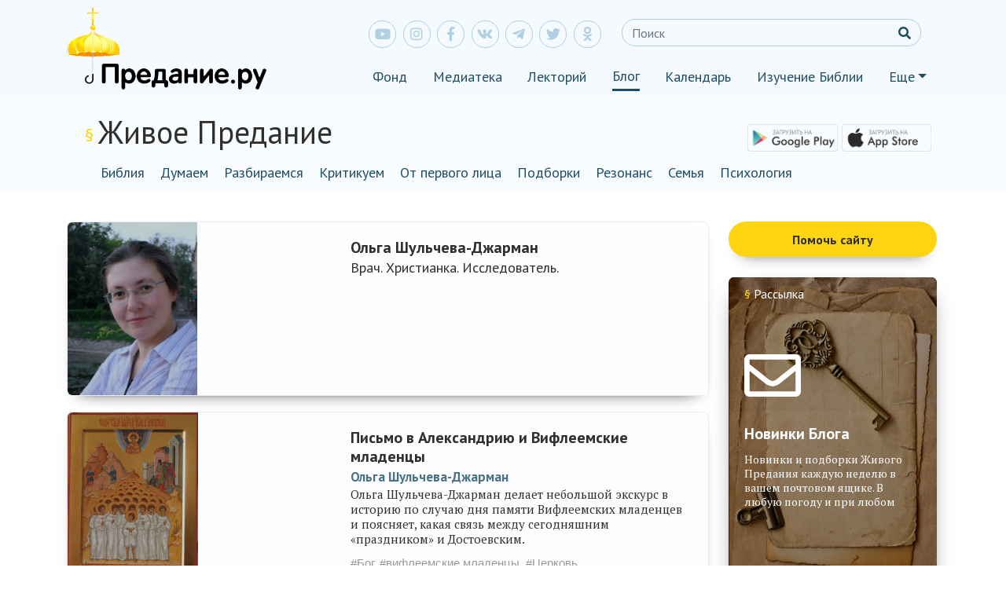

--- FILE ---
content_type: text/html; charset=UTF-8
request_url: https://blog-clone.predanie.ru/article/writer/olga-shulcheva-dzharman/
body_size: 50746
content:
<!DOCTYPE html>
<html lang="ru" xmlns="http://www.w3.org/1999/html">
<head>
    <meta charset="UTF-8"/>
    <meta name="viewport" content="width=device-width" user-scalable=no, maximum-scale=1.0, minimum-scale=1.0>
    <!-- Global site tag (gtag.js) - Google Analytics -->
    <script async src="https://www.googletagmanager.com/gtag/js?id=UA-57449228-6"></script>
    <script src="https://kit.fontawesome.com/1e8328c65e.js" crossorigin="anonymous"></script>
    <script>
        window.dataLayer = window.dataLayer || [];
        function gtag() {
            dataLayer.push(arguments);
        }
        gtag('js', new Date());

        gtag('config', 'UA-57449228-6');
    </script>
    <meta name="yandex-verification" content="e6ad9c2f0d4869b0"/>

    <script src="https://yastatic.net/jquery/3.3.1/jquery.min.js"></script>
    <script src="https://blog-clone.predanie.ru/wp-content/themes/predanie/js/share_buttons.js"></script>
    <script src="https://cdn.jsdelivr.net/npm/popper.js@1.16.0/dist/umd/popper.min.js"></script>
    <script src="https://code.jquery.com/jquery-3.4.1.min.js"></script>
    <script src="https://maxcdn.bootstrapcdn.com/bootstrap/4.0.0/js/bootstrap.min.js"
            integrity="sha384-JZR6Spejh4U02d8jOt6vLEHfe/JQGiRRSQQxSfFWpi1MquVdAyjUar5+76PVCmYl" crossorigin="anonymous">
    </script>
    <script src="https://blog-clone.predanie.ru/wp-content/themes/predanie/js/header_js.js"></script>
<!--    <script src="--><!--"></script>-->


    <link href="https://fonts.googleapis.com/css?family=PT+Sans:400,400i,700,700i&amp;subset=cyrillic" rel="stylesheet">
    <link href="https://fonts.googleapis.com/css?family=PT+Serif:400,400i,700,700i&amp;subset=cyrillic"
          rel="stylesheet">
    <link rel="stylesheet" href="https://use.fontawesome.com/releases/v5.6.3/css/all.css"
          integrity="sha384-UHRtZLI+pbxtHCWp1t77Bi1L4ZtiqrqD80Kn4Z8NTSRyMA2Fd33n5dQ8lWUE00s/" crossorigin="anonymous">
    <link rel="stylesheet" href="https://blog-clone.predanie.ru/wp-content/themes/predanie/bootstrap.min.css">
    <link rel="stylesheet" href="https://blog-clone.predanie.ru/wp-content/themes/predanie/custom.css">
    <link rel="stylesheet" href="https://blog-clone.predanie.ru/wp-content/themes/predanie/animate.css">
    <link rel="stylesheet" href="https://blog-clone.predanie.ru/wp-content/themes/predanie/fontawesome.min.css">



    

    <link rel="shortcut icon" type="image/x-icon" href="/wp-content/themes/predanie/img/ico/favicon.ico"/>
    <link rel="pingback" href="https://blog-clone.predanie.ru/xmlrpc.php"/>
        <!--[if lt IE 9]>
    <script src="https://blog-clone.predanie.ru/wp-content/themes/predanie/js/html5.js" type="text/javascript"></script>
    <![endif]-->
    <link type="text/css" rel="stylesheet"
          href="https://fonts.googleapis.com/css?family=PT+Sans:400,700,400italic&amp;subset=latin,cyrillic">

    
    




    <script type="text/javascript">function heateorSssLoadEvent(e) {var t=window.onload;if (typeof window.onload!="function") {window.onload=e}else{window.onload=function() {t();e()}}};	var heateorSssSharingAjaxUrl = 'https://blog-clone.predanie.ru/wp-admin/admin-ajax.php', heateorSssCloseIconPath = 'https://blog-clone.predanie.ru/wp-content/plugins/sassy-social-share/public/../images/close.png', heateorSssPluginIconPath = 'https://blog-clone.predanie.ru/wp-content/plugins/sassy-social-share/public/../images/logo.png', heateorSssHorizontalSharingCountEnable = 0, heateorSssVerticalSharingCountEnable = 0, heateorSssSharingOffset = -10; var heateorSssMobileStickySharingEnabled = 0;var heateorSssCopyLinkMessage = "Link copied.";var heateorSssUrlCountFetched = [], heateorSssSharesText = 'Shares', heateorSssShareText = 'Share';function heateorSssPopup(e) {window.open(e,"popUpWindow","height=400,width=600,left=400,top=100,resizable,scrollbars,toolbar=0,personalbar=0,menubar=no,location=no,directories=no,status")};var heateorSssWhatsappShareAPI = "web";</script>			<style type="text/css">
					.heateor_sss_horizontal_sharing .heateorSssSharing{
							color: #fff;
						border-width: 0px;
			border-style: solid;
			border-color: transparent;
		}
				.heateor_sss_horizontal_sharing .heateorSssTCBackground{
			color:#666;
		}
				.heateor_sss_horizontal_sharing .heateorSssSharing:hover{
						border-color: transparent;
		}
		.heateor_sss_vertical_sharing .heateorSssSharing{
							color: #fff;
						border-width: 0px;
			border-style: solid;
			border-color: transparent;
		}
				.heateor_sss_vertical_sharing .heateorSssTCBackground{
			color:#666;
		}
				.heateor_sss_vertical_sharing .heateorSssSharing:hover{
						border-color: transparent;
		}
		@media screen and (max-width:783px) {.heateor_sss_vertical_sharing{display:none!important}}			</style>
			
<!-- This site is optimized with the Yoast SEO plugin v9.6 - https://yoast.com/wordpress/plugins/seo/ -->
<title>Ольга Шульчева-Джарман</title>
<meta name="robots" content="noindex,follow"/>
<!-- / Yoast SEO plugin. -->

<link rel='dns-prefetch' href='//cdn.jsdelivr.net' />
<link rel='dns-prefetch' href='//code.jquery.com' />
<link rel='dns-prefetch' href='//s.w.org' />
		<script type="text/javascript">
			window._wpemojiSettings = {"baseUrl":"https:\/\/s.w.org\/images\/core\/emoji\/11.2.0\/72x72\/","ext":".png","svgUrl":"https:\/\/s.w.org\/images\/core\/emoji\/11.2.0\/svg\/","svgExt":".svg","source":{"concatemoji":"https:\/\/blog-clone.predanie.ru\/wp-includes\/js\/wp-emoji-release.min.js?ver=1618487954"}};
			!function(e,a,t){var n,r,o,i=a.createElement("canvas"),p=i.getContext&&i.getContext("2d");function s(e,t){var a=String.fromCharCode;p.clearRect(0,0,i.width,i.height),p.fillText(a.apply(this,e),0,0);e=i.toDataURL();return p.clearRect(0,0,i.width,i.height),p.fillText(a.apply(this,t),0,0),e===i.toDataURL()}function c(e){var t=a.createElement("script");t.src=e,t.defer=t.type="text/javascript",a.getElementsByTagName("head")[0].appendChild(t)}for(o=Array("flag","emoji"),t.supports={everything:!0,everythingExceptFlag:!0},r=0;r<o.length;r++)t.supports[o[r]]=function(e){if(!p||!p.fillText)return!1;switch(p.textBaseline="top",p.font="600 32px Arial",e){case"flag":return s([55356,56826,55356,56819],[55356,56826,8203,55356,56819])?!1:!s([55356,57332,56128,56423,56128,56418,56128,56421,56128,56430,56128,56423,56128,56447],[55356,57332,8203,56128,56423,8203,56128,56418,8203,56128,56421,8203,56128,56430,8203,56128,56423,8203,56128,56447]);case"emoji":return!s([55358,56760,9792,65039],[55358,56760,8203,9792,65039])}return!1}(o[r]),t.supports.everything=t.supports.everything&&t.supports[o[r]],"flag"!==o[r]&&(t.supports.everythingExceptFlag=t.supports.everythingExceptFlag&&t.supports[o[r]]);t.supports.everythingExceptFlag=t.supports.everythingExceptFlag&&!t.supports.flag,t.DOMReady=!1,t.readyCallback=function(){t.DOMReady=!0},t.supports.everything||(n=function(){t.readyCallback()},a.addEventListener?(a.addEventListener("DOMContentLoaded",n,!1),e.addEventListener("load",n,!1)):(e.attachEvent("onload",n),a.attachEvent("onreadystatechange",function(){"complete"===a.readyState&&t.readyCallback()})),(n=t.source||{}).concatemoji?c(n.concatemoji):n.wpemoji&&n.twemoji&&(c(n.twemoji),c(n.wpemoji)))}(window,document,window._wpemojiSettings);
		</script>
		<style type="text/css">
img.wp-smiley,
img.emoji {
	display: inline !important;
	border: none !important;
	box-shadow: none !important;
	height: 1em !important;
	width: 1em !important;
	margin: 0 .07em !important;
	vertical-align: -0.1em !important;
	background: none !important;
	padding: 0 !important;
}
</style>
	<link rel='stylesheet' id='wp-block-library-css'  href='https://blog-clone.predanie.ru/wp-includes/css/dist/block-library/style.min.css?ver=1618487954' type='text/css' media='all' />
<link rel='stylesheet' id='ald-styles-css'  href='https://blog-clone.predanie.ru/wp-content/plugins/ajax-load-more-anything/css/ald-styles.css?ver=1624260823' type='text/css' media='all' />
<link rel='stylesheet' id='bbspoiler-css'  href='https://blog-clone.predanie.ru/wp-content/plugins/bbspoiler/inc/bbspoiler.css?ver=1519293369' type='text/css' media='all' />
<link rel='stylesheet' id='dashicons-css'  href='https://blog-clone.predanie.ru/wp-includes/css/dashicons.min.css?ver=1551171242' type='text/css' media='all' />
<link rel='stylesheet' id='post-views-counter-frontend-css'  href='https://blog-clone.predanie.ru/wp-content/plugins/post-views-counter/css/frontend.css?ver=1536910414' type='text/css' media='all' />
<link rel='stylesheet' id='custom-css'  href='https://blog-clone.predanie.ru/wp-content/themes/predanie/custom.css?ver=1626793687' type='text/css' media='all' />
<link rel='stylesheet' id='heateor_sss_frontend_css-css'  href='https://blog-clone.predanie.ru/wp-content/plugins/sassy-social-share/public/css/sassy-social-share-public.css?ver=1551087574' type='text/css' media='all' />
<link rel='stylesheet' id='heateor_sss_sharing_default_svg-css'  href='https://blog-clone.predanie.ru/wp-content/plugins/sassy-social-share/admin/css/sassy-social-share-svg.css?ver=1551087574' type='text/css' media='all' />
<link rel='stylesheet' id='searchwp-live-search-css'  href='https://blog-clone.predanie.ru/wp-content/plugins/searchwp-live-ajax-search/assets/styles/style.css?ver=1590573569' type='text/css' media='all' />
<script type='text/javascript' src='https://blog-clone.predanie.ru/wp-includes/js/jquery/jquery.js?ver=1567684588'></script>
<script type='text/javascript' src='https://blog-clone.predanie.ru/wp-includes/js/jquery/jquery-migrate.min.js?ver=1502710558'></script>
<script type='text/javascript'>
/* <![CDATA[ */
var title = {"unfolded":"\u0420\u0430\u0437\u0432\u0435\u0440\u043d\u0443\u0442\u044c","folded":"\u0421\u0432\u0435\u0440\u043d\u0443\u0442\u044c"};
/* ]]> */
</script>
<script type='text/javascript' src='https://blog-clone.predanie.ru/wp-content/plugins/bbspoiler/inc/bbspoiler.js?ver=1519293369'></script>
<script type='text/javascript' src='https://blog-clone.predanie.ru/wp-content/themes/predanie/js/all.js?ver=1482873519'></script>
<script type='text/javascript' src='https://cdn.jsdelivr.net/npm/popper.js@1.16.0/dist/umd/popper.min.js?ver=5.1.19'></script>
<script type='text/javascript' src='https://code.jquery.com/jquery-3.4.1.min.js?ver=5.1.19'></script>
<link rel='https://api.w.org/' href='https://blog-clone.predanie.ru/wp-json/' />
<link rel="EditURI" type="application/rsd+xml" title="RSD" href="https://blog-clone.predanie.ru/xmlrpc.php?rsd" />
<link rel="wlwmanifest" type="application/wlwmanifest+xml" href="https://blog-clone.predanie.ru/wp-includes/wlwmanifest.xml" /> 
<meta name="generator" content="WordPress 5.1.19" />
<link rel='shortlink' href='https://blog-clone.predanie.ru/?p=7525' />
<link rel="alternate" type="application/json+oembed" href="https://blog-clone.predanie.ru/wp-json/oembed/1.0/embed?url=https%3A%2F%2Fblog-clone.predanie.ru%2Farticle%2Fwriter%2Folga-shulcheva-dzharman%2F" />
<link rel="alternate" type="text/xml+oembed" href="https://blog-clone.predanie.ru/wp-json/oembed/1.0/embed?url=https%3A%2F%2Fblog-clone.predanie.ru%2Farticle%2Fwriter%2Folga-shulcheva-dzharman%2F&#038;format=xml" />
	<style type="text/css">
		article{
			display: none;
		}

		.btn.loadMoreBtn {
    color: #333333;
    text-align: center;
}

.btn.loadMoreBtn:hover {
    text-decoration: none;
}
	</style>

<!-- START - Open Graph for Facebook, Google+ and Twitter Card Tags 2.2.5 -->
 <!-- Facebook Open Graph -->
  <meta property="og:locale" content="ru_RU"/>
  <meta property="og:site_name" content="Блог Предание.ру"/>
  <meta property="og:title" content="Ольга Шульчева-Джарман"/>
  <meta property="og:url" content="https://blog-clone.predanie.ru/article/writer/olga-shulcheva-dzharman/"/>
  <meta property="og:type" content="article"/>
  <meta property="og:image" content="https://blog-clone.predanie.ru/wp-content/uploads/2018/09/oliga2007.jpg"/>
 <!-- Google+ / Schema.org -->
  <meta  content="Ольга Шульчева-Джарман"/>
  <meta itemprop="headline" content="Ольга Шульчева-Джарман"/>
  <meta itemprop="description" content="Врач. Христианка. Исследователь."/>
  <meta itemprop="image" content="https://blog-clone.predanie.ru/wp-content/uploads/2018/09/oliga2007.jpg"/>
  <meta  content="Татьяна Зайцева"/>
 <!-- Twitter Cards -->
 <!-- SEO -->
 <!-- Misc. tags -->
 <!-- is_singular -->
<!-- END - Open Graph for Facebook, Google+ and Twitter Card Tags 2.2.5 -->
	

            <script>
                var script = document.createElement('script');
                script.src = "https://www.goody.im/widget/87205ac9df3ab478d471ba45.js";
                function is_touch_device() {
                    return (('ontouchstart' in window)
                    || (navigator.MaxTouchPoints > 0)
                    || (navigator.msMaxTouchPoints > 0));
                }

                if (!is_touch_device()) {
                    document.write(script.outerHTML).style.display='none';
                }
            </script>
</head>
<body>
<header class="header">
    <!-- Мобайл-меню -->
    <div class="container p-0">
        <div class="menu-mobile d-md-none">
            <nav class="navbar p-0">
                <button class="navbar-toggler mr-auto mt-1 ml-3" type="button" data-toggle="collapse"
                        id="navbar-toggler" data-target="#navbarToggler1" aria-controls="#navbarToggler1"
                        aria-expanded="false" aria-label="Toggle navigation">
						<span class="navbar-toggler-icon"><i class="fas fa-bars icon-sizer"></i><i
                                    class="fas fa-times icon-sizer d-none"></i></span>
                </button>
                <nav class="navbar-brand mr-auto">
                    <a href="https://predanie.ru/"><img src="/wp-content/themes/predanie/img/mobile_logo.png" alt="Предание.ру"
                                     class="mobile-logo"></a>
                </nav> <!-- navbar-brand -->
                <a class="mobile-search mr-4">
                    <i class="fa fa-search icon-sizer"></i>
                </a><!-- /.mobile-search -->
                <div class="collapse navbar-collapse  m-menu" id="navbarToggler1">
                    <!-- <a href="" class="m-menu__title">Предание.ру</a> -->
                    <ul class="navbar-nav p-0">
                        <li class="nav-item-m0"><a href="#" class="nav-link-m0"><img
                                        src="/wp-content/themes/predanie/img/logo_white.png"
                                        alt="Предание.ру"></a></li>
                        <ul class="icons navbar py-3 px-5">
                            <li class="icons__cell"><a class="icons__item"
                                                       href="https://www.youtube.com/user/PrPredanie" target="_blank"><i
                                            class="fab fa-youtube"></i></a></li>
                            <li class="icons__cell"><a class="icons__item"
                                                       href="https://www.instagram.com/predanie.ru/" target="_blank"><i
                                            class="fab fa-instagram"></i></a></li>
                            <li class="icons__cell"><a class="icons__item" href="https://www.facebook.com/predanie/"
                                                       target="_blank"><i class="fab fa-facebook-f"></i></a></li>
                            <li class="icons__cell"><a class="icons__item" href="https://vk.com/fondpredanie"
                                                       target="_blank"><i class="fab fa-vk"></i></a></li>
                            <li class="icons__cell"><a class="icons__item" href="https://t.me/s/predanie"
                                                       target="_blank"><i class="fab fa-telegram-plane"></i></a></li>
                            <li class="icons__cell"><a class="icons__item" href="https://twitter.com/FondPredanie"
                                                       target="_blank"><i class="fab fa-twitter"></i></a></li>
                            <li class="icons__cell"><a class="icons__item" href="https://ok.ru/bfpredanie"
                                                       target="_blank"><i class="fab fa-odnoklassniki"></i></a></li>
                        </ul>
                        <li class="nav-item-m"><a href="#sub_sub_1" class="nav-link-m" data-toggle="collapse"
                                                  aria-expanded="true">Фонд</a><i
                                    class="fas fa-angle-down ml-auto"></i></li>
                        <li class="collapse sub_sub" id="sub_sub_1">
                            <ul class="navbar-nav">
                                <li class="nav-item-m2"><a href="https://fond.predanie.ru/" class="nav-link-m2">Им нужна
                                        помощь</a></li>
                                <li class="nav-item-m2"><a href="https://fond.predanie.ru/about/" class="nav-link-m2">О фонде</a></li>
                                <li class="nav-item-m2"><a href="https://fond.predanie.ru/blago/blog/post/news///" class="nav-link-m2">Новости</a></li>
                                <li class="nav-item-m2"><a href="https://fond.predanie.ru/blago/blog/post/reports/" class="nav-link-m2">Отчеты</a></li>
                                <li class="nav-item-m2"><a href="https://fond.predanie.ru/archive/" class="nav-link-m2">Им помогли</a></li>
                                <li class="nav-item-m2"><a href="https://fond.predanie.ru/programmes/" class="nav-link-m2">Программы фонда</a></li>
                            </ul>
                        </li>

                        <li class="nav-item-m"><a href="#sub_sub_2" class="nav-link-m" data-toggle="collapse"
                                                  aria-expanded="true">Медиатека</a><i
                                    class="fas fa-angle-down ml-auto"></i></li>
                        <li class="collapse sub_sub" id="sub_sub_2">
                            <ul class="navbar-nav">
                                <li class="nav-item-m2"><a href="https://predanie.ru/media/"
                                                           class="nav-link-m2">Новинки</a></li>
                                <li class="nav-item-m2"><a href="https://predanie.ru/popular/" class="nav-link-m2">Популярное</a>
                                </li>
                                <li class="nav-item-m2"><a href="https://predanie.ru/authors/" class="nav-link-m2">Авторы</a>
                                </li>
                                <li class="nav-item-m2"><a href="https://predanie.ru/crew/" class="nav-link-m2">О
                                        медиатеке</a></li>
                                <li class="nav-item-m2"><a href="https://itunes.apple.com/ru/app/predanie/id1006385364"
                                                           class="nav-link-m2">Приложение для iOS</a></li>
                                <li class="nav-item-m2"><a
                                            href="https://play.google.com/store/apps/details?id=fund.predanie.medialib"
                                            class="nav-link-m2">Приложение для Android</a>
                                </li>
                            </ul>
                        </li>
                        <li class="nav-item-m"><a href="#sub_sub_3" class="nav-link-m" data-toggle="collapse"
                                                  aria-expanded="true">Лекторий</a><i
                                    class="fas fa-angle-down ml-auto"></i></li>
                        <li class="collapse sub_sub" id="sub_sub_3">
                            <ul class="navbar-nav">
                                <li class="nav-item-m2"><a href="https://predanie.ru/lecture/#future-lections"
                                                           class="nav-link-m2">Ближайшие лекции</a></li>
                                <li class="nav-item-m2"><a href="https://predanie.ru/lecture/#past-lectures"
                                                           class="nav-link-m2">Состоявшиеся лекции</a></li>
                            </ul>
                        </li>


                        <li class="nav-item-m"><a href="#sub_sub_4" class="nav-link-m"
                                                          data-toggle="collapse" aria-expanded="true">Блог</a><i
                                    class="fas fa-angle-down ml-auto"></i></li>

                        <li class="collapse sub_sub show" id="sub_sub_4">
                            <ul class="navbar-nav">
                                <li class="nav-item-m2"><a href="https://fond.predanie.ru/"
                                                                  class="nav-link-m2">Библия</a></li>
                                <li class="nav-item-m2"><a href="https://blog.predanie.ru/article/category/dumaem/" class="nav-link-m2">Думаем</a></li>
                                <li class="nav-item-m2"><a href="https://blog.predanie.ru/article/category/razbiraemsya/"
                                                           class="nav-link-m2">Разбираемся</a></li>
                                <li class="nav-item-m2"><a href="https://blog.predanie.ru/article/category/kritikuem/"
                                                           class="nav-link-m2">Критикуем</a></li>
                                <li class="nav-item-m2"><a href="https://blog.predanie.ru/article/category/ot-pervogo-litsa/" class="nav-link-m2">От первого лица</a></li>
                                <li class="nav-item-m2"><a href="https://blog.predanie.ru/article/category/podborki/"
                                                           class="nav-link-m2">Подборки</a></li>
                                <li class="nav-item-m2"><a href="https://blog.predanie.ru/article/category/rezonans/"
                                                           class="nav-link-m2">Резонанс</a></li>
                                <li class="nav-item-m2"><a href="https://blog.predanie.ru/article/category/sem-ja/"
                                                           class="nav-link-m2">Семья</a></li>
                                <li class="nav-item-m2"><a href="https://blog.predanie.ru/article/category/psihologia/"
                                                           class="nav-link-m2">Психология</a></li>
                            </ul>
                        </li>


                        <li class="nav-item-m"><a href="https://calendar.predanie.ru/"
                                                  class="nav-link-m">Календарь</a></i></li>
                        <li class="nav-item-m"><a href="https://bible.predanie.ru/" class="nav-link-m">Изучение Библии</a></li>
                        <li class="nav-item-m"><a href="http://biblegroups.predanie.ru/kurs/" class="nav-link-m">Курс "Библия в искусстве"</a></i></li>
                    </ul>
                </div><!-- /.collapse navbar-collapse -->
            </nav><!-- /.navbar -->
        </div><!-- /.menu-mobile -->
        <!-- Поиск в мобильной версии -->
        <div class="search-menu d-md-none d-none">
            <div class="search ml-auto">
                <form class="d-flex align-items-center justify-content-between py-3">
                    <a href="" class="close-search ml-4"><i class="fas fa-times icon-sizer"></i></a>
                    <input class="form-control search-mobile mx-3" type="text" name="s" id="s" value=""
                           placeholder="Поиск"
                           aria-label="Search">
                    <button class="btn search-btn mr-2" type="submit" value="&nbsp;"><i
                                class="fa fa-search icon-sizer"></i></button>
                </form>
                <div class="search__choise d-flex justify-content-center">

<!--                    Временно закомментирован фильтр в мобильном поиске-->

<!--                    <span class="search__choise_item">Искать</span>-->
<!--                    <div class="dropdown show dropdown-search">-->
<!--                        <a class="dropdown-toggle search__choise_dd" href="#" role="button" id="dropdownSearch"-->
<!--                           data-toggle="dropdown" aria-haspopup="true" aria-expanded="false">по всему Преданию</a>-->
<!--                        <div class="dropdown-menu" aria-labelledby="dropdownSearch">-->
<!--                            <a class="dropdown-item dropdown-search-item d-none" href="#">по всему Преданию</a>-->
<!--                            <a class="dropdown-item dropdown-search-item" href="#">в Фонде</a>-->
<!--                            <a class="dropdown-item dropdown-search-item" href="#">в Медиатеке</a>-->
<!--                        </div>-->
<!--                    </div>-->
                </div>
            </div>
        </div> <!-- /.search-menu -->
    </div> <!-- container -->
    <!-- Декстоп-меню -->
    <div class="container">
        <div class="menu_big d-none d-md-block">
            <div class="row">
                <div class="col-4">
                    <nav class="navbar-brand">
                        <a href="https://predanie.ru/"><img src="/wp-content/themes/predanie/img/logo.png"
                                                            alt="Предание" class="logo"></a>
                    </nav>
                </div>
                <div class="col-8 ml-auto">
                    <div class="firstline d-flex flex-nowrap">
                        <ul class="icons navbar col col-md-7 col-xl-5 pl-0">
                            <li class="icons__cell"><a class="icons__item"
                                                       href="https://www.youtube.com/user/PrPredanie" target="_blank"><i
                                            class="fab fa-youtube"></i></a></li>
                            <li class="icons__cell"><a class="icons__item"
                                                       href="https://www.instagram.com/predanie.ru/" target="_blank"><i
                                            class="fab fa-instagram"></i></a></li>
                            <li class="icons__cell"><a class="icons__item" href="https://www.facebook.com/predanie/"
                                                       target="_blank"><i class="fab fa-facebook-f"></i></a></li>
                            <li class="icons__cell"><a class="icons__item" href="https://vk.com/fondpredanie"
                                                       target="_blank"><i class="fab fa-vk"></i></a></li>
                            <li class="icons__cell"><a class="icons__item" href="https://t.me/s/predanie"
                                                       target="_blank"><i class="fab fa-telegram-plane"></i></a></li>
                            <li class="icons__cell"><a class="icons__item" href="https://twitter.com/FondPredanie"
                                                       target="_blank"><i class="fab fa-twitter"></i></a></li>
                            <li class="icons__cell"><a class="icons__item" href="https://ok.ru/bfpredanie"
                                                       target="_blank"><i class="fab fa-odnoklassniki"></i></a></li>
                        </ul>

                        <!-- The mysterious piece of code that makes autocomplete work -->
                        <button class="nav-toggle js-toggle-menu">
                            <span>&nbsp;</span>
                        </button>
                        <!-- The mysterious piece of code that makes autocomplete work -->

                        <div class="search ml-auto col">
                            <form action="" role="search" method="get" id="header-searchform" class="d-flex">
                                <input type="text" name="s" id="s" value="" placeholder="Поиск"
                                       class="form-control search-area mr-sm-2" data-swplive="true"/>
                                <button class="btn search-btn my-2 my-sm-0" type="submit" value="&nbsp;">
                                    <i class="fa fa-search"></i></button>
                            </form>
                        </div>


                    </div>
                    <nav class="navbar-nav">
                        <ul class="navbar main-menu">
                            <li class="nav-item"><a class="nav-link" href="https://fond.predanie.ru/">Фонд</a></li>
                            <li class="nav-item"><a class="nav-link" href="https://predanie.ru/">Медиатека</a></li>
                            <li class="nav-item"><a class="nav-link" href="https://predanie.ru/#">Лекторий</a></li>
                            <li class="nav-item"><a class="nav-link active" href="https://blog.predanie.ru/">Блог</a>
                            </li>
                            <li class="nav-item d-none d-lg-block"><a class="nav-link"
                                                                      href="https://calendar.predanie.ru/">Календарь</a>
                            </li>
                            <li class="nav-item"><a class="nav-link" href="https://bible.predanie.ru/">Изучение
                                    Библии</a></li>
                            <li class="nav-item dropdown"><a class="nav-link dropdown-toggle" href="#" role="button"
                                                             id="dropdownMenuLink" data-toggle="dropdown"
                                                             aria-haspopup="true"
                                                             aria-expanded="false">Еще</a>
                                <div class="dropdown-menu slider" aria-labelledby="dropdownMenuLink">
                                    <a class="dropdown-item d-block d-xl-none" href="#">Еще один пункт</a>
                                    <a class="dropdown-item " href="http://biblegroups.predanie.ru/kurs/"> Курс "Библия
                                        в искусстве"</a>
                                </div>
                            </li>
                        </ul>
                        <!-- </div> -->
                    </nav>
                </div> <!-- col-8 -->
            </div><!-- row -->
        </div> <!-- menu_big -->
    </div><!-- container -->

    <!-- Десктоп-подменю -->
    <section class="subnav d-none d-md-block">
        <div class="container">
            <div class="row headline">
                <div class="subnav__title d-flex">
                    <span class="paragraph2">§</span>
                    <h1 class="subnav__title__name h1"><a href="https://blog.predanie.ru/" style="text-decoration: none">Живое Предание</a></h1>
                </div> <!-- /.subnav__title -->

                <!-- links to Predanie app -->
                <div class="subnav__item d-flex flex-row ml-auto">
                    <div class="mt-2 d-none d-md-block">
                        <a href="https://play.google.com/store/apps/details?id=fund.predanie.medialib" class=""> <img
                                    src="/wp-content/themes/predanie/img/googlePay.png" class="app"></a>
                        <a href="https://itunes.apple.com/ru/app/predanie/id1006385364" class=""><img
                                    src="/wp-content/themes/predanie/img/applePay.png" class="app"></a>
                    </div>
                </div>

            </div> <!-- /.row -->
            <div class="row">
                <nav class="navbar-nav subnav__menu">
                    <div class="menu-header-menu-container"><ul id="menu-header-menu" class="navbar"><li id="menu-item-13725" class="menu-item menu-item-type-taxonomy menu-item-object-category menu-item-13725 nav-item"><a href="https://blog-clone.predanie.ru/article/category/bibliya/" class="nav-link subnav__menu__link">Библия</a></li>
<li id="menu-item-13730" class="menu-item menu-item-type-taxonomy menu-item-object-category menu-item-13730 nav-item"><a href="https://blog-clone.predanie.ru/article/category/dumaem/" class="nav-link subnav__menu__link">Думаем</a></li>
<li id="menu-item-18955" class="menu-item menu-item-type-taxonomy menu-item-object-category menu-item-18955 nav-item"><a href="https://blog-clone.predanie.ru/article/category/razbiraemsya/" class="nav-link subnav__menu__link">Разбираемся</a></li>
<li id="menu-item-13731" class="menu-item menu-item-type-taxonomy menu-item-object-category menu-item-13731 nav-item"><a href="https://blog-clone.predanie.ru/article/category/kritikuem/" class="nav-link subnav__menu__link">Критикуем</a></li>
<li id="menu-item-13723" class="menu-item menu-item-type-taxonomy menu-item-object-category menu-item-13723 nav-item"><a href="https://blog-clone.predanie.ru/article/category/ot-pervogo-litsa/" class="nav-link subnav__menu__link">От первого лица</a></li>
<li id="menu-item-13724" class="menu-item menu-item-type-taxonomy menu-item-object-category menu-item-13724 nav-item"><a href="https://blog-clone.predanie.ru/article/category/podborki/" class="nav-link subnav__menu__link">Подборки</a></li>
<li id="menu-item-13726" class="menu-item menu-item-type-taxonomy menu-item-object-category menu-item-13726 nav-item"><a href="https://blog-clone.predanie.ru/article/category/rezonans/" class="nav-link subnav__menu__link">Резонанс</a></li>
<li id="menu-item-2314" class="menu-item menu-item-type-taxonomy menu-item-object-category menu-item-2314 nav-item"><a href="https://blog-clone.predanie.ru/article/category/sem-ja/" class="nav-link subnav__menu__link">Семья</a></li>
<li id="menu-item-2476" class="menu-item menu-item-type-taxonomy menu-item-object-category menu-item-2476 nav-item"><a href="https://blog-clone.predanie.ru/article/category/psihologia/" class="nav-link subnav__menu__link">Психология</a></li>
</ul></div>                </nav> <!-- /.navbar-nav -->
            </div> <!-- /.row -->
        </div> <!-- /.container -->
    </section><!-- subnav -->
</header>
<!-- Контент -->
<section class="main-content">
    <div class="container">
        <div class="subnav__title d-flex d-md-none">
            <span class="paragraph2">§</span>
            <h1 class="subnav__title__name h1">Живое Предание</h1>
        </div>
        <div class="row mt-3 mt-md-5">



            <!-- Карточки статьи -->
            <div id="content" class="col d-flex flex-column mr-0">
                
                    <!-- Начало представления автора -->
                    <div class="article-card d-flex">
                        <div class="card-body d-sm-inline-flex p-0">
                            <div class="card-img-box col-12 col-sm-5 p-0">
                                <a href=""><img src="https://blog-clone.predanie.ru/wp-content/uploads/2018/09/oliga2007.jpg"
                                                class="card-img" alt="Alt"></a>
                            </div>
                            <div class="card__texts d-flex flex-column justify-content-between">
                                <div>

                                    <h3 class="card__title">Ольга Шульчева-Джарман</h3>

                                    <p class="card__description"><p>Врач. Христианка. Исследователь.</p>
</p>
                                </div>
                            </div>
                        </div>
                    </div>
                    <!-- Конец представления автора -->

                    
                            <!-- Начало карточки -->
                            <article>
                            <div  class="article-card d-flex">

                                <div class="card-body d-sm-inline-flex p-0">
                                    <div class="d-flex flex-column justify-content-between card-img-box col-12 col-sm-5 p-0">
                                        <a href="https://blog-clone.predanie.ru/article/pismo-v-aleksandriyu-i-vifleemskie-mladentsy/">
                                            <img src="https://blog-clone.predanie.ru/wp-content/uploads/2019/01/22-121.jpg" class="card-img" alt="Alt">
                                        </a>

                                    </div>
                                    <div class="card__texts d-flex flex-column justify-content-between">
                                        <div>
                                            <a href="https://blog-clone.predanie.ru/article/pismo-v-aleksandriyu-i-vifleemskie-mladentsy/">
                                                <h3 class="card__title">Письмо в Александрию и Вифлеемские младенцы</h3>
                                            </a>
                                            <a href="#" class="article-card__author">Ольга Шульчева-Джарман</a>
                                            <p class="card__description">Ольга  Шульчева-Джарман делает небольшой экскурс в историю по случаю дня памяти Вифлеемских младенцев и поясняет, какая связь между сегодняшним «праздником» и Достоевским.</p>
                                        </div>

                                        <!-- Начало тэги -->
                                        <p class="article-card__category">
                                            <a href="https://blog-clone.predanie.ru/article/tag/bog/"  class="article-card__category-link">#Бог</a>, <a href="https://blog-clone.predanie.ru/article/tag/vifleemskie-mladentsy/"  class="article-card__category-link">#вифлеемские младенцы</a>, <a href="https://blog-clone.predanie.ru/article/tag/tserkov/"  class="article-card__category-link">#Церковь</a>                                        </p>
                                        <!-- Конец тэги -->

                                    </div>
                                </div>

                            </div>
                            </article>
                            <!-- Конец карточки -->
                                        


<!--                <div class="row">-->
<!--                    <div class="my-5 mx-auto text-center">-->
<!--                        <i class="fas fa-plus-circle plus-big"></i>-->
<!--                        <p class="mt-2 fz16">Больше материалов</p>-->
<!--                    </div>-->
<!--                </div>-->

            </div>


            <!-- Правая колонка -->

            <div class="r-column col-md-3 ml-md-auto mx-2">
                <button class="btn buttons__r button_y mb-3" onclick="location.href='http://fond.predanie.ru/programmes/132428/';">
                    Помочь сайту
                </button>
                <!-- Рассылка большая -->
                <div class="card bg-black text-left">
                    <img src="/wp-content/themes/predanie/img/mail.png" class="card-img-big w-100" alt="">

                    <div class="card-header bg-black-0">
                        <div class="paragraph">
                            <a href="#"><span class="paragraph-sign">§</span><span
                                        class="paragraph-name ml-1">Рассылка</span></a>
                        </div>
                        <p class="card-icon white"><i class="far fa-envelope" aria-hidden="true"></i></p>
                    </div>
                    <div class="card-body white d-flex flex-column justify-content-between">
                        <div>
                            <h4 class="card-title"><a href="#" class="tdn">
                                    Новинки Блога</a></h4>
                            <p class="card-text-big">Новинки и подборки Живого Предания каждую неделю в
                                вашем
                                почтовом ящике.
                                В
                                любую погоду
                                и при любом настроении.
                            </p>
                        </div>
                        <a href="https://predanie.ru/page/mailing/" class="btn btn-white ">Подписаться</a>
                    </div>
                </div>
                <div class="r-box mt-3">
                    <div id="sidebar">
<!--	<a href="http://fond.predanie.ru/programmes/132428/" id="helper" class="btn btn--yellow">Помочь сайту</a>-->
<!--	--><!--	-->    <div class="subscription-block">
        
<div id="fb-root"></div>
<script>(function (d, s, id) {
        var js, fjs = d.getElementsByTagName(s)[0];
        if (d.getElementById(id)) return;
        js = d.createElement(s);
        js.id = id;
        js.src = "//connect.facebook.net/ru_RU/sdk.js#xfbml=1&version=v2.5&appId=137264906354930";
        fjs.parentNode.insertBefore(js, fjs);
    }(document, 'script', 'facebook-jssdk'));</script>

<div class="mp-widget">
    <article class="social-widget mobile-hide">
        <h2 class="social-widget__title">Facebook группа</h2>
        <div class="social-widget__content">
            <div class="fb-page" data-href="https://www.facebook.com/predanie" data-width="260" data-height="300"
                 data-small-header="true" data-adapt-container-width="true" data-hide-cover="false" data-show-facepile="true"
                 data-show-posts="false">
                <div class="fb-xfbml-parse-ignore">
                    <blockquote cite="https://www.facebook.com/predanie"><a href="https://www.facebook.com/predanie">Благотворительный
                            фонд &quot;Предание&quot;</a></blockquote>
                </div>
            </div>
        </div>
    </article>
</div>    </div>
	<div class="subscription-block">
	<script type="text/javascript" src="//vk.com/js/api/openapi.js?117"></script>

<!-- VK Widget -->
<div class="mp-widget">
    <article class="social-widget mobile-hide">
        <h2 class="social-widget__title">Группа Вконтакте</h2>
        <div class="social-widget__content">
            <div id="vk_groups"></div>
        </div>
    </article>
</div>
<script type="text/javascript">
    VK.Widgets.Group("vk_groups", {
        mode: 0,
        width: "215",
        height: "300",
        color1: 'FFFFFF',
        color2: '2B587A',
        color3: '5B7FA6'
    }, 20604523);
</script>	</div>

</div>                </div>
            </div>
        </div>
    </div>
    </div>
</section><!-- /.main-content -->
<!-- Футер -->
<footer class="footer">
    <div class="container">

        <div class="row footer__logoline d-flex align-items-center">
            <img src="/wp-content/themes/predanie/img/logo_white.png" alt="Предание.ру" class="footer__img mx-auto mx-md-0">
            <span class="footer__title d-none d-lg-block">— Фонд учрежден в 2009 году для сбора средств и помощи нуждающимся.</span>
        </div>

        <div class="row footer__content d-flex flex-wrap justify-content-around">
            <a href="https://fond.predanie.ru/download/docs/offert_agreement_2021.pdf" class="footer__content_item">Договор оферты</a>
            <a href="https://predanie.ru/page/partnership/" class="footer__content_item">Правообладателям</a>
            <a href="tel: +74957229279" class="footer__content_item">+7 (495) 722-92-79</a>
            <a href="mailto: fond@predanie.ru" class="footer__content_item">fond@predanie.ru</a>
            <a href="https://predanie.ru/page/reklama/" class="footer__content_item">Рекламодателям</a>
<!--            <a href="#" class="footer__content_item">Форма обратной связи</a>-->
<!--            <a href="#" class="footer__content_item">Сообщить об ошибке</a>-->
            <a href="https://predanie.ru/page/confidencial/" class="footer__content_item">Политика в отношении персональных данных</a>
        </div>

        <span class="footer__copy py-3 text-center">© 2008-2019 Благотворительный фонд «Предание». <br>115162, Россия, г. Москва, улица Шухова, д. 17, корп. 2. Учётный номер в реестре НКО №7712031589.<br>Распространение материалов сайта в печатных изданиях и интернет-ресурсах возможна только в рамках <a href="https://predanie.ru/page/tos/" class="footer__copy_link">Пользовательского соглашения</a></span>

    </div><!-- /.container -->
</footer> <!-- /.footer -->

<script src="https://blog-clone.predanie.ru/wp-content/themes/predanie/js/share_buttons.js"></script>

	<script type="text/javascript">
		(function($) {
			'use strict';

			jQuery(document).ready(function() {

				var noItemMsg = "Load more button hidden because no more item to load";

				//wrapper 1
				
																									
					// Append the Load More Button
					$("#content").append('<div class="row"><div class="my-5 mx-auto text-center"><i class="fas fa-plus-circle plus-big" id="loadMore"></i><p class="mt-2 fz16">Больше материалов</p></div></div>');

					// Show the initial visible items
					$("article").slice(0, 10).show();

					// Calculate the hidden items
					$(document).find("#content .ald-count").text( $("article:hidden").length );

					// Button Click Trigger
					$("#content").find("#loadMore").on('click', function (e) {
						e.preventDefault();

						// Show the hidden items
						$("article:hidden").slice(0, 10).slideDown();

						// Hide if no more to load
						if ( $("article:hidden").length == 0 ) {
							$(this).fadeOut('slow');
						}

						// ReCalculate the hidden items
						$(document).find("#content .ald-count").text( $("article:hidden").length );

					});

					// Hide on initial if no div to show
					if ( $("article:hidden").length == 0 ) {
						$("#content").find("#loadMore").fadeOut('slow');
						console.log( noItemMsg );
					}


								// end wrapper 1

				//wrapper 2
								// end wrapper 2

				// wrapper 3
								// end wrapper 3

				//wraper 4
								// end wrapper 4

				//wrapper 5
								// end wrapper 5

				//wrapper 6
								// end wrapper 6

			});

		})(jQuery);
	</script>
				<style type="text/css">
					.searchwp-live-search-results {
						opacity: 0;
						transition: opacity .25s ease-in-out;
						-moz-transition: opacity .25s ease-in-out;
						-webkit-transition: opacity .25s ease-in-out;
						height: 0;
						overflow: hidden;
						z-index: 9999995; /* Exceed SearchWP Modal Search Form overlay. */
						position: absolute;
						display: none;
					}

					.searchwp-live-search-results-showing {
						display: block;
						opacity: 1;
						height: auto;
						overflow: auto;
					}

					.searchwp-live-search-no-results {
						padding: 3em 2em 0;
						text-align: center;
					}

					.searchwp-live-search-no-min-chars:after {
						content: "Введите больше символов";
						display: block;
						text-align: center;
						padding: 2em 2em 0;
					}
				</style>
			<script type='text/javascript'>
/* <![CDATA[ */
var ald_params = {"nonce":"94b464eec0","ajax_url":"https:\/\/blog-clone.predanie.ru\/wp-admin\/admin-ajax.php"};
/* ]]> */
</script>
<script type='text/javascript' src='https://blog-clone.predanie.ru/wp-content/plugins/ajax-load-more-anything/js/ald-scripts.js?ver=1624260823'></script>
<script type='text/javascript' src='https://blog-clone.predanie.ru/wp-content/plugins/sassy-social-share/public/js/sassy-social-share-public.js?ver=1551087574'></script>
<script type='text/javascript'>
/* <![CDATA[ */
var searchwp_live_search_params = [];
searchwp_live_search_params = {"ajaxurl":"https:\/\/blog-clone.predanie.ru\/wp-admin\/admin-ajax.php","origin_id":7525,"config":{"default":{"engine":"default","input":{"delay":300,"min_chars":3},"results":{"position":"bottom","width":"auto","offset":{"x":0,"y":5}},"spinner":{"lines":12,"length":8,"width":3,"radius":8,"scale":1,"corners":1,"color":"#424242","fadeColor":"transparent","speed":1,"rotate":0,"animation":"searchwp-spinner-line-fade-quick","direction":1,"zIndex":2000000000,"className":"spinner","top":"50%","left":"50%","shadow":"0 0 1px transparent","position":"absolute"}}},"msg_no_config_found":"No valid SearchWP Live Search configuration found!","aria_instructions":"When autocomplete results are available use up and down arrows to review and enter to go to the desired page. Touch device users, explore by touch or with swipe gestures."};;
/* ]]> */
</script>
<script type='text/javascript' src='https://blog-clone.predanie.ru/wp-content/plugins/searchwp-live-ajax-search/assets/javascript/dist/bundle.min.js?ver=1590571080'></script>
<script type='text/javascript' src='https://blog-clone.predanie.ru/wp-includes/js/wp-embed.min.js?ver=1684281941'></script>
        </body>
</html>

--- FILE ---
content_type: text/css
request_url: https://blog-clone.predanie.ru/wp-content/themes/predanie/custom.css
body_size: 27430
content:
body {
	font-family: 'PT sans', sans-serif;
	font-size: 18px;
	color: #2f2f2f;
	/* background: #f4fafe; */
}

a,
a:hover,
a:active {
	color: inherit;
}

.underline {
	text-decoration: underline;
}

.container {
	max-width: 1140px;
}

.navbar {
	margin-bottom: 0.1rem;
}

/*.navbar li {*/
	/*list-style: none;*/
	/*padding: 0;*/
/*}*/

/*.navbar li a {*/
	/*color: #1f4e66;*/
	/*text-decoration: none;*/
	/*transition: 0.2s all ease;*/
	/*margin-right: 20px;*/
	/*display: block;*/
	/*height: 32px;*/
/*}*/

h3 {
	font-weight: 700;
}

.fz16 {
	font-size: 16px;
}

.blue {
	color: #1f4e66;
}

.yellow {
	color: #ffd512;
}

.white{
	color: white !important;
}

.tdn:hover {
	text-decoration: none;
}


/*Шапка*/
/*Меню*/
.header {
	background: #f4fafe;
}

.firstline {
	padding-top: 20px;
	max-width: 100%;
}

.nav-link {
	color: #1f4e66;
	text-decoration: none;
	transition: 0.2s all ease;
}

.nav-link:hover {
	text-decoration: none;
	color: #1f4e66;
	border-bottom: 3px #1f4e66 solid;
}

.nav-link.active {
	border-bottom: 3px #1f4e66 solid;
}

.icons__item {
	font-size: 18px;
	color: #b0cfe1;
	display: block;
	width: 35px;
	height: 35px;
	padding-top: 5px;
	text-align: center;
	border-radius: 30px;
	transition: 0.2s all ease;
}

.icons__item:hover {
	color: #1f4e66;
	/*opacity: 0.5;*/
	background: #fcfdfe;
}

.icons__item::before {
	content: "";
	position: absolute;
	display: block;
	border: 1px #b0cfe1 solid;
	border-radius: 31px;
	width: 35px;
	height: 35px;
	margin-top: -4px;
}

.icons__item:focus::before {
	border-color: #1f4e66;
}


.menu_big {
	padding-top: 5px;
}


.form-control {
	border: 1px #b0cfe1 solid;
	border-radius: 50px;
	color: grey;
	height: 35px;
	background: #f4fafe;
	transition: 0.2s all ease;
	padding-right: 30px;
}

@media screen and (max-width: 767px) {
	.form-control {
		padding-right: 60px;
	}
}

.form-control:hover {
	background: #f8fcfe;
}

.form-control:focus {
	background: #fff;
	border-color: #1f4e66;
	box-shadow: none;
}

.search-area::-ms-clear {
	display: none;
}

.icons,
.nav-item {
	list-style: none;
	padding: 0;
}

.icons {
	justify-content: space-around;
}

.search-btn {
	border: 0;
	z-index: 500;
	color: #1f4e66;
	position: absolute;
	right: 24px;
	bottom: 2px;
	transition: 0.1s all ease;
}

.search-btn:hover {
	font-size: 17px;
	color: #1f4e66;
}


.search-btn:focus {
	box-shadow: none;
}

.search-area {
	/* width: 20rem; */
	margin-left: 7px;
	margin-top: -1px;
}

.main-menu {
	margin-top: 10px;
	margin-left: -7px;
}

.nav-link {
	padding: 0.2rem;
}

.slider {
	position: absolute !important;
	left: -160px;
	background: #f4fafe;
	color: #1f4e66;
	font-size: 18px;
	box-shadow: 0px 11px 33px -17px;
	border: 1px #fff solid;
	border-top: 0;
}

.dropdown-item {
	text-align: right;
	padding-top: 10pxd;
	padding-bottom: 10px;
}


.dropdown-item:hover {
	background: #fff;
}

.logo {
	width: 100%;
}

@media screen and (max-width: 950px) {
	.search-area {
		/* width: auto; */
	}
}

/*Мобильное меню*/
.mobile-logo {
	width: 48px;
}

.icon-sizer {
	font-size: 24px;
}

.m-menu {
	background: #f4fafe;
	transition: 0.2s all ease;
	font-weight: 700;
	font-size: 18px;
}

.m-menu__title {
	font-size: 22px;
	color: #2f2f2f;
}

.nav-item-m {
	height: 43px;
	border-bottom: 2px #fff solid;
	width: 100%;
	display: flex;
	align-items: center;
	padding-left: 24px;
	padding-right: 24px;
	color: #1f4e66;
}

.nav-item-m2 {
	height: 43px;
	border-bottom: 2px #fff solid;
	width: 100%;
}

.nav-link-m {
	width: 100%;
}

.nav-item-m:hover,
.nav-item-m2:hover,
.nav-item-m2:focus {
	background: #fff;
	text-decoration: none;
}

.nav-item-m:active,
.nav-item-m2:active {
	background: #fff;
	text-decoration: none;
}

.nav-item-m0 {
	margin-top: 20px;
	margin-left: 25px;
	display: flex;
	margin: 0 auto;
}


.nav-link-m2 {
	padding-left: 40px;
	width: 100%;
	line-height: 2.5rem;
	display: block;
}

.nav-link-m2.active {
	background: #fff;
	text-decoration: none;
}

.nav-link-m0 {
	margin: 0 auto;
	width: 330%;
	margin-bottom: 10px;
	margin-top: 10px;
	filter: invert(100%);
}

.m-items {
	box-shadow: 0px 11px 20px -17px grey inset;
}

.sub_sub {
	background: #f8fcfe;
	box-shadow: 0px 11px 20px -17px grey inset;
	font-weight: 400;
}

.navbar-toggler:focus,
.navbar-toggler:active {
	box-shadow: none;
	outline: none;
}

/*Мобильный поиск*/
.search-mobile {
	height: 45px;
}

.search__choise {
	padding-bottom: 15px;
}

.search__choise_item {
	padding-right: 7px;
}

.search__choise_dd {
	border-bottom: 2px #1f4e66 dotted;
	padding-bottom: 5px;
}

.dropdown-menu.show {
	background: #f4fafe;
	border: none;
	border-top: none;
	border-top-right-radius: 0;
	border-top-left-radius: 0;
	box-shadow: 0px 11px 33px -17px;
}

/*Подменю*/
.subnav {
	background: #f8fcfe;
	margin-bottom: -10px;
}

.paragraph2 {
	font-size: 24px;
	color: #ffd512;
}

.headline,
.subnav__item {
	align-items: baseline;
}

.subnav__item {
	padding-right: 25px;
}

.subnav__title {
	margin-top: 18px;
	margin-left: 38px;
	align-items: center;
}

.subnav__title__name {
	padding-left: 6px;
}

.mail {
	font-size: 20px;
	padding: 10px 10px 0 10px;
}

.email-name {
	color: #1f4e66;
	text-decoration: underline;
}

.subnav__menu {
	padding-left: 42px;
	margin-top: -5px;
}

.subnav__menu__link {
	margin-right: 20px;
	color: #1f4e66;
	display: block;
	height: 32px;
}

.subnav__menu__link.active,
.subnav__menu__link:hover {
	border-bottom: 3px #ffd512 solid;
	color: #1f4e66;

}


.phone {
	font-size: 16px;
	padding-left: 5px;
}

.phone_big {
	font-size: 22px;
	color: #2f2f2f;
}

@media screen and (max-width: 900px) {
	.phone_big {
		font-size: 18px;
	}

	.subnav__title__name {
		font-size: 2.0rem;
	}
}

.subslider {
	right: 10px;
	background: #f8fcfe;
	color: #1f4e66;
}

/*Контtнт*/
.main-title {
	padding-top: 40px;
	margin-left: 42px;
}

/*Карточки соискателя*/
.article-card {
	position: relative;
	box-sizing: border-box;
	margin-bottom: 20px;
	background-color: #f4fafe50;
	border: 1px solid #e9ecef;
	border-radius: 7px;
	min-height: 220px;
	box-shadow: 0 11px 20px -17px #000;
	overflow: hidden;
}

.card-img-box {
    position: relative;
	overflow: hidden;
	min-height: 220px;
}

.card-img {
	border-radius: 0;
	filter: brightness(.8);
	z-index: 1;
	position: absolute;
	height: 100%;
	width: auto;
}

.card-img2 {
	position: absolute;
    bottom: -10%;
    z-index: 0;
    left: -15%;
    filter: blur(11px);
	width: 130%;
}

@media screen and (max-width: 575px) {
	.card-img-box {
		border-radius: 0;
		min-height: auto;
	}
	.card-img {
		position: relative;
		width: 100%;
	}
}

.card__texts {
	padding: 20px;
}

.card__description {
	font-family: 'PT serif', serif;
	font-size: 15px;
	line-height: 1.3;
	color: #2f2f2f;
	max-height: 75px;
	overflow: hidden;
}

.article-card__category {
	margin-top: 0;
	margin-bottom: 0;
	font-size: 15px;
	font-family: PT-sans, Arial, sans-serif;
	opacity: 0.6;
}

.article-card__category-link {
	text-decoration: none;
	margin-bottom: -10px;
	opacity: .6;
}

.btn-yellow {
	background: #ffd512;
	border-radius: 30px;
	min-width: 160px;
	height: 45px;
	color: #2f2f2f;
	font-weight: 700;
	box-shadow: 0px 11px 25px -17px #000000;
	margin: 0;
	transition: 0.1s all ease;
}

@media screen and (max-width: 575px) {
	.btn-yellow {
		width: 100%;
		margin: 20px;
	}


}

.btn-yellow:hover {
	box-shadow: 0px 11px 45px -17px #000000;
	color: #2f2f2f;
	padding-bottom: 8px;
}

.btn-yellow:active {
	box-shadow: 0px 11px 25px -17px #000000 inset;
	padding-top: 8px;
}

.btn-yellow:focus {
	box-shadow: 0px 11px 25px -17px #000000 inset;
}

.card__title {
	margin: 0;
	font-size: 20px;
	line-height: 24px;
	color: #2f2f2f;
	text-decoration: none;
	display: block;
	max-height: 75px;
	overflow: hidden;
}

.card__subs {
	color: #2f2f2f;
}

.article-card__author {
	color: #1f4e66;
	font-weight: 700;
	opacity: .8;
	font-size: 17px;
	text-decoration: none;
	max-height: 25px;
}

.plus-big {
	font-size: 75px;
	color: #7f7f7f;
	transition: all .2s ease-in-out;
	border: none;
	text-align: center;
	position: relative;
	display: inline-block;
	background-color: #ffffff;
}

.alm-btn-wrap {
	text-align:center
}

.plus-big:hover {
	transform: scale(1.05);
	color: #2f2f2f;
}

.plus-big:active {
	transform: scale(1);
}

/*Правая колонка*/
.r-column {
	min-width: 260px;
	height: auto;
	border-radius: 3px;
	padding: 0;
	display: flex;
	flex-direction: column;
	align-items: center;
}

.r-box {
	padding: 20px;
	background: #fcfeff;
    border: 1px solid #e6edf2;
    border-radius: 7px;
	width: 100%;
}



.buttons__r {
	width: 100%;
	height: 45px;
	border-radius: 25px;
	box-shadow: 0px 11px 20px -17px #000000;
	font-weight: 700;
	transition: 0.1s all ease;
}

.buttons__r:hover {
	box-shadow: 0px 11px 35px -17px #000000;
	padding-bottom: 8px;
}

.buttons__r:focus {
	padding-top: 8px;
	box-shadow: 0px 11px 33px -17px #000000 inset;
}

.button_y {
	background: #ffd512;
	color: #2f2f2f;
}

.btn-subs {
	font-size: 16px;
	text-align: center;
	line-height: 1.2rem;
	margin-top: 15px;
}

.card {
	position: relative;
	box-sizing: border-box;
	margin-bottom: 20px;
	background-color: #fffdf7;
	border: 1px solid #e6edf2;
	border-radius: 3px;
	min-height: 220px;
	height: 440px;
}

.card__description {
	font-family: 'PT serif', serif;
	font-size: 15px;
	line-height: 1.3;
	color: #2f2f2f;
	max-height: 95px;
	overflow: hidden;
	margin-bottom: 0;
}

.article-card__category {
	margin-top: 10px;
	margin-bottom: 0;
	color: #2f2f2f;
	font-size: 15px;
	font-family: PT-sans, Arial, sans-serif;
	opacity: 0.8;
}

.article-card__category-link {
	/* color: #1f4e66; */
	text-decoration: none;
	margin-bottom: -10px;
}

.article-card__author {
	color: #1f4e66;
	font-weight: 700;
	opacity: .8;
	font-size: 17px;
	text-decoration: none;
}

.plus-big {
	font-size: 75px;
	color: #7f7f7f;
	transition: all .2s ease-in-out;
	cursor: pointer;
}

.plus-big:hover {
	transform: scale(1.05);
	color: #2f2f2f;
}

.plus-big:active {
	transform: scale(1);
}

.subscription-block__title {
	margin: 0 0 10px;
	font-family: PT-sans, Arial, sans-serif;
	font-size: 20px;
	line-height: 24px;
	font-weight: 400;
}

.subscription-block__descr {
	margin-bottom: 18px;
	font-size: 16px;
	line-height: 19px;
	color: #2f2f2f;
}

.subscription-form-aside__input {
	margin-bottom: 12px;
	padding: 7px 14px;
	width: 100%;
	font-size: 16px;
	line-height: 20px;
	color: #1f4e66;
	border: 1px solid #e6edf2;
	border-radius: 3px;
}


.buttons__r {
	width: 100%;
	height: 45px;
	border-radius: 25px;
	box-shadow: 0px 11px 20px -17px #000000;
	font-weight: 700;
	transition: 0.1s all ease;
}

.buttons__r:hover {
	box-shadow: 0px 11px 35px -17px #000000;
	padding-bottom: 8px;
}

.buttons__r:focus {
	padding-top: 8px;
	box-shadow: 0px 11px 33px -17px #000000 inset;
}

.button_y {
	background: #ffd512;
	color: #2f2f2f;
	max-width: 265px;
    margin-left: auto;
    margin-right: auto;
    display: block;
}

.button_g {
	background: #009936;
	color: #fff;
}

.button_g:focus,
.button_g:hover {
	color: #fff;
}

.button_w {
	border: 1px #2f2f2f solid;
	color: #2f2f2f;
}

.btn-subs {
	font-size: 16px;
	text-align: center;
	line-height: 1.2rem;
	margin-top: 15px;
}

.allready {
	text-align: center;
}

.allready__text {
	font-size: 16px;
	line-height: 1.2rem;
}

.allready__num {
	font-size: 2.5rem;
	margin: 0;
}

.donations__line {
	width: 220px;
}

.donations__line__time {
	font-size: 16px;
	color: grey;
}

.news-box {
	width: 250px;
}

.r-icon {
	font-size: 28px;
	color: #b0cfe1;
	padding: 5px;
}

.r-title {
	font-size: 16px;
	padding-left: 10px;
	padding-bottom: 0;
	display: block;
	line-height: 1.2rem;
	max-width: 250px
}

.r-date {
	font-size: 12px;
	color: grey;
	padding-left: 10px;
	display: block;
	margin-bottom: 10px;
}

.r-more {
	font-size: 16px;
	text-decoration: underline;
	display: block;
}

@media screen and (max-width: 767px) {
	.r-more {
		border: 1px #b0cfe1 solid;
		border-radius: 30px;
		padding: 10px;
		margin-top: 10px;
	}
}

.r-one-pay {
	font-size: 13px;
	color: grey;
	margin: 10px 0;
	width: 250px;
}

.r-summ {
	font-size: 18px;
	color: #2f2f2f;
}

.r-comm {
	margin-top: -15px;
}

li.current-menu-item a {
	border-bottom: 3px #1f4e66 solid;
}

.nav-toggle {
	display: none;
	overflow: hidden;
	width: 33px;
	height: 28px;
	padding: 0;
	border: none;
	outline: none;
	cursor: pointer;
	text-indent: -9999px;
	background-color: transparent;
	transition: .3s ease background;
	position: absolute;
	top:60px;
	right: 10px;
	z-index: 20;
}

/*Футер*/
.footer{
	background: #1f4e66;
	height: auto;
	color: #fff;
	font-size: 14px;
	padding-bottom: 40px;
}

.footer__logoline{
	padding-top: 40px;
	margin-left: 0px;
}

.footer__title{
	margin-left: 20px;
}

.footer__content{
	padding-top: 20px;
	padding-bottom: 15px;
}

.footer__content_item{
	width: 230px;
	color: #fff;
	padding: 15px;
	line-height: 1.2rem;
}

.footer__content_item:hover,.footer__copy_link{
	color: #fff;
	text-decoration: underline;
}
/*Футер*/

.subscription-block {
	box-sizing: border-box;
	margin-bottom: 20px;
	padding: 15px 22px 7px;
	background-color: #fffdf7;
	border: 1px solid #e6edf2;
	border-radius: 3px;
}
.subscription-block__title, .social-widget__title {
	margin: 0 0 10px;
	font-family: PT-sans,Arial,sans-serif;
	font-size: 20px;
	line-height: 24px;
	font-weight: 400;
}
.subscription-block__descr {
	margin-bottom: 18px;
	font-size: 16px;
	line-height: 19px;
	color: #2f2f2f;
}

  .btn-white {
	background: #f4fafe;
	border-radius: 30px;
	min-width: 165px;
	width: 100%;
	max-width: 265px;
	height: 45px;
	color: #2f2f2f;
	font-weight: 700;
	box-shadow: 0px 11px 20px -17px #000000;
	transition: 0.2s all ease;
	padding: 8px;
	font-size: 18px;
	margin-bottom: -5px;
	position: relative;
	z-index: 2;
  }
  
  .btn-white:hover{
	background: #fff;
  }
  
  
  
  .btn:hover {
	box-shadow: 0px 11px 30px -17px #000000;
	padding: 7px;
  }
  
  .btn:active {
	box-shadow: 0px 11px 20px -17px #000000 inset;
	padding: 9px;
  }
  
  .card {
	width: 265px;
	position: relative;
	border-radius: 7px;
	margin: 10px;
	overflow: hidden;
	box-shadow: 0px 11px 30px -17px #000000;
	border: none;
	z-index: 0;
  }
  
  .card-header {
	width: 100%;
	height: 170px;
	overflow: hidden;
	padding: 0;
	position: relative;
	border: none;
  
  }
  
  .card-img-top {
	top: 50%;
	left: 50%;
	position: relative;
	transform: translate(-50%, -50%) scale(1.05);
	filter: brightness(.6);
  }
  
 
  .paragraph {
	position: absolute;
	z-index: 2;
	padding: 7px 20px;
  }
  
  .paragraph-sign {
	color: #ffd512;
	font-size: 16px;
  }
  
  .paragraph-name {
	color: #fff;
	font-size: 16px;
  }
  
  .boomark-link {
	display: block;
	position: absolute;
	z-index: 2;
	top: -5px;
	color: #fff;
	right: 0;
	width: 40px;
	height: 40px;
	opacity: .65;
	text-align: center;
	transition: all .1s ease-in-out;
  }
  
  .boomark-link:hover {
	transform: scale(1.1);
	opacity: 1;
	color: #fff;
  }
  
  .boomark-link:active {
	color: #ffd512;
  }
  
    
  .card-icon {
	font-size: 72px;
	position: absolute;
	z-index: 2;
	bottom: 0px;
	left: 20px;
	margin-bottom: -10px;
  }
 
  .bg-black {
	background-color: #000000 !important;
  }
  
   
  .card-title {
	font-weight: 700;
	font-size: 20px;
	margin-top: -3px;
	position: relative;
	z-index: 2;
  }
  
  

  .card-img-big {
	position: absolute;
	top: 50%;
	left: 50%;
	transform: translate(-50%, -50%);
	filter: brightness(0.6);
  }
  

   
  .card-text-big {
	font-family: PT serif, serif;
	font-size: 14px;
	line-height: 18px;
	max-height: 74px;
	overflow: hidden;
	position: relative;
	z-index: 2;
  }
  
  @media screen and (max-width: 576px) {
	.card-text-big {
	  max-height: 56px;
	}
  }

.menu-top-menu-container ul ul {
	display: none;
}

.menu-top-menu-container ul li:hover > ul {
	display: block;
}

.menu-top-menu-container li  {
	position: relative;
}

.menu-top-menu-container ul ul {
	position: absolute !important;
	left: -220px;
	background: #f4fafe;
	color: #1f4e66;
	font-size: 18px;
	box-shadow: 0px 11px 33px -17px;
	border: 1px #fff solid;
	border-top: 0;
	text-decoration: none;
}

/* Поделиться */
.social-item {
	border-radius: 3px;
	text-align: center;
	padding: 0;
	list-style-type: none;
	border: 1px solid grey;
	transition: .2s ease;
}

.social-item-link {
	display: block;
	font-size: 22px;
	padding: 7px;
	width: 100%;
}

#fb {
	color: #3b5998;
	border: 1px solid #3b5998;
}

#fb:hover {
	background: #3b5998;
	color: #fff;
}

#vk {
	color: #4c75a3;
	border: 1px solid #4c75a3;
}

#vk:hover {
	background: #4c75a3;
	color: #fff;
}

#tw {
	color: #00aced;
	border: 1px solid #00aced;
}

#tw:hover {
	background: #00aced;
	color: #fff;
}

#ok {
	color: #ed812b;
	border: 1px solid #ed812b;
}

#ok:hover {
	background: #ed812b;
	color: #fff;
}

#link {
	color: grey;
	border: 1px solid grey;
}

#link:hover {
	background: grey;
	color: #fff;
	cursor: pointer;
}

#tg {
	background: #0088CC;
	color: #fff;
	border: 1px solid #0088CC;
	border-radius: 25px;
}


#zen {
	background: grey;
	color: #fff;
	border: 1px solid grey;
	border-radius: 25px;
}

#tg:hover,
#zen:hover {
	box-shadow: 0px 11px 35px -17px #000000;
}

#tg:active,
#zen:active {
	box-shadow: 0px 11px 35px -17px #000000 inset;
}

.btn-icon-img {
	width: 25px;
	height: 25px;
}

/* Фидбек реакции */
.bg-blue {
	background: #f4fafe;
	border-radius: 7px;
}

.feedback {
	--normal: #eceaf3;
	--normal-shadow: #d9d8e3;
	--normal-mouth: #9795a4;
	--normal-eye: #595861;
	--active: #f8da69;
	--active-shadow: #f4b555;
	--active-mouth: #f05136;
	--active-eye: #313036;
	--active-tear: #76b5e7;
	--active-shadow-angry: #e94f1d;
	margin: 0;
	padding: 0;
	list-style: none;
	display: flex;
}

.feedback li {
	position: relative;
	border-radius: 50%;
	background: var(--sb, var(--normal));
	box-shadow: inset 3px -3px 4px var(--sh, var(--normal-shadow));
	transition: background 0.4s, box-shadow 0.4s, transform 0.3s;
	-webkit-tap-highlight-color: transparent;
}

.feedback li:hover {
	transform: scale(1.05);
}

.feedback li:not(:last-child) {
	margin-right: 20px;
}

.feedback li div {
	width: 40px;
	height: 40px;
	position: relative;
	transform: perspective(240px) translateZ(4px);
}

.feedback li div svg,
.feedback li div:before,
.feedback li div:after {
	display: block;
	position: absolute;
	left: var(--l, 9px);
	top: var(--t, 13px);
	width: var(--w, 8px);
	height: var(--h, 2px);
	transform: rotate(var(--r, 0deg)) scale(var(--sc, 1)) translateZ(0);
}

.feedback li div svg {
	fill: none;
	stroke: var(--s);
	stroke-width: 2px;
	stroke-linecap: round;
	stroke-linejoin: round;
	transition: stroke 0.4s;
}

.feedback li div svg.eye {
	--s: var(--e, var(--normal-eye));
	--t: 17px;
	--w: 7px;
	--h: 4px;
}

.feedback li div svg.eye.right {
	--l: 23px;
}

.feedback li div svg.mouth {
	--s: var(--m, var(--normal-mouth));
	--l: 11px;
	--t: 23px;
	--w: 18px;
	--h: 7px;
}

.feedback li div:before,
.feedback li div:after {
	content: "";
	z-index: var(--zi, 1);
	border-radius: var(--br, 1px);
	background: var(--b, var(--e, var(--normal-eye)));
	transition: background 0.4s;
}

.feedback li.angry {
	--step-1-rx: -24deg;
	--step-1-ry: 20deg;
	--step-2-rx: -24deg;
	--step-2-ry: -20deg;
}

.feedback li.angry div:before {
	--r: 20deg;
}

.feedback li.angry div:after {
	--l: 23px;
	--r: -20deg;
}

.feedback li.angry div svg.eye {
	stroke-dasharray: 4.55;
	stroke-dashoffset: 8.15;
}

.feedback li.angry.active {
	animation: angry 1s linear;
}

.feedback li.angry.active div:before {
	--middle-y: -2px;
	--middle-r: 22deg;
	animation: toggle 0.8s linear forwards;
}

.feedback li.angry.active div:after {
	--middle-y: 1px;
	--middle-r: -18deg;
	animation: toggle 0.8s linear forwards;
}

.feedback li.sad {
	--step-1-rx: 20deg;
	--step-1-ry: -12deg;
	--step-2-rx: -18deg;
	--step-2-ry: 14deg;
}

.feedback li.sad div:before,
.feedback li.sad div:after {
	--b: var(--active-tear);
	--sc: 0;
	--w: 5px;
	--h: 5px;
	--t: 15px;
	--br: 50%;
}

.feedback li.sad div:after {
	--l: 25px;
}

.feedback li.sad div svg.eye {
	--t: 16px;
}

.feedback li.sad div svg.mouth {
	--t: 24px;
	stroke-dasharray: 9.5;
	stroke-dashoffset: 33.25;
}

.feedback li.sad.active div:before,
.feedback li.sad.active div:after {
	animation: tear 0.6s linear forwards;
}

.feedback li.ok {
	--step-1-rx: 4deg;
	--step-1-ry: -22deg;
	--step-1-rz: 6deg;
	--step-2-rx: 4deg;
	--step-2-ry: 22deg;
	--step-2-rz: -6deg;
}

.feedback li.ok div:before {
	--l: 12px;
	--t: 17px;
	--h: 4px;
	--w: 4px;
	--br: 50%;
	box-shadow: 12px 0 0 var(--e, var(--normal-eye));
}

.feedback li.ok div:after {
	--l: 13px;
	--t: 26px;
	--w: 14px;
	--h: 2px;
	--br: 1px;
	--b: var(--m, var(--normal-mouth));
}

.feedback li.ok.active div:before {
	--middle-s-y: 0.35;
	animation: toggle 0.2s linear forwards;
}

.feedback li.ok.active div:after {
	--middle-s-x: 0.5;
	animation: toggle 0.7s linear forwards;
}

.feedback li.good {
	--step-1-rx: -14deg;
	--step-1-rz: 10deg;
	--step-2-rx: 10deg;
	--step-2-rz: -8deg;
}

.feedback li.good div:before {
	--b: var(--m, var(--normal-mouth));
	--w: 5px;
	--h: 5px;
	--br: 50%;
	--t: 22px;
	--zi: 0;
	opacity: 0.5;
	box-shadow: 16px 0 0 var(--b);
	filter: blur(2px);
}

.feedback li.good div:after {
	--sc: 0;
}

.feedback li.good div svg.eye {
	--t: 15px;
	--sc: -1;
	stroke-dasharray: 4.55;
	stroke-dashoffset: 8.15;
}

.feedback li.good div svg.mouth {
	--t: 22px;
	--sc: -1;
	stroke-dasharray: 13.3;
	stroke-dashoffset: 23.75;
}

.feedback li.good.active div svg.mouth {
	--middle-y: 1px;
	--middle-s: -1;
	animation: toggle 0.8s linear forwards;
}

.feedback li.happy div {
	--step-1-rx: 18deg;
	--step-1-ry: 24deg;
	--step-2-rx: 18deg;
	--step-2-ry: -24deg;
}

.feedback li.happy div:before {
	--sc: 0;
}

.feedback li.happy div:after {
	--b: var(--m, var(--normal-mouth));
	--l: 11px;
	--t: 23px;
	--w: 18px;
	--h: 8px;
	--br: 0 0 8px 8px;
}

.feedback li.happy div svg.eye {
	--t: 14px;
	--sc: -1;
}

.feedback li.happy.active div:after {
	--middle-s-x: 0.95;
	--middle-s-y: 0.75;
	animation: toggle 0.8s linear forwards;
}

.feedback li:not(.active) {
	cursor: pointer;
}

.feedback li:not(.active):active {
	transform: scale(0.925);
}

.feedback li.active {
	--sb: var(--active);
	--sh: var(--active-shadow);
	--m: var(--active-mouth);
	--e: var(--active-eye);
}

.feedback li.active div {
	animation: shake 0.8s linear forwards;
}

@keyframes shake {
	30% {
		transform: perspective(240px) rotateX(var(--step-1-rx, 0deg)) rotateY(var(--step-1-ry, 0deg)) rotateZ(var(--step-1-rz, 0deg)) translateZ(10px);
	}

	60% {
		transform: perspective(240px) rotateX(var(--step-2-rx, 0deg)) rotateY(var(--step-2-ry, 0deg)) rotateZ(var(--step-2-rz, 0deg)) translateZ(10px);
	}

	100% {
		transform: perspective(240px) translateZ(4px);
	}
}

@keyframes tear {
	0% {
		opacity: 0;
		transform: translateY(-2px) scale(0) translateZ(0);
	}

	50% {
		transform: translateY(12px) scale(0.6, 1.2) translateZ(0);
	}

	20%,
	80% {
		opacity: 1;
	}

	100% {
		opacity: 0;
		transform: translateY(24px) translateX(4px) rotateZ(-30deg) scale(0.7, 1.1) translateZ(0);
	}
}

@keyframes toggle {
	50% {
		transform: translateY(var(--middle-y, 0)) scale(var(--middle-s-x, var(--middle-s, 1)), var(--middle-s-y, var(--middle-s, 1))) rotate(var(--middle-r, 0deg));
	}
}

@keyframes angry {
	40% {
		background: var(--active);
	}

	45% {
		box-shadow: inset 3px -3px 4px var(--active-shadow), inset 0 8px 10px var(--active-shadow-angry);
	}
}

/*Контент*/
.article-title {
	font-size: 30px;
	font-weight: 700;
	margin-bottom: 20px;
}

.article-text {
	position: relative;
	z-index: 0;
	max-width: 660px;
	font-family: PT Serif, serif;
	font-size: 19px;
}

.article-text a {
	color: #1A74B0;
}

.article-img {
	width: 720px;
}

.article-img-box {
	margin-top: 20px;
	margin-bottom: 20px;
}

.article-subtitle {
	font-size: 22px;
	margin: 25px;
}

blockquote {
	font-size: 22px;
	margin: 25px;
	line-height: 23px;
	font-style: normal;
}

/*аватарка на странице поста*/

.author-img-box {
	width: 75px;
	height: 75px;
	border-radius: 50px;
	overflow: hidden;
}

.article-autor-img {
	width: 75px;
}

@media screen and (max-width: 576px) {
	.author-img-box {
		width: 100px;
		height: 75px;
		border-radius: 50px;
		overflow: hidden;
	}

	.article-autor-img {
		width: 80px;
	}
}

.article-tag {
	display: block;
	padding: 8px;
	border-radius: 7px;
	background: #fffdf7;
	border: 1px solid #e6edf2;
	font-size: 16px;
	width: fit-content;
	margin-top: 10px;
	margin-right: 10px;
	height: 40px;
	color: #1f4e66;
	opacity: 0.5;
	transition: .2s ease;
}

.article-tag:hover {
	opacity: 1;
	text-decoration: none;
}

.article-card__author {
	color: #1f4e66;
	font-weight: 700;
	opacity: .8;
	font-size: 17px;
	text-decoration: none;
}


.visuallyhidden{position:absolute;clip:rect(1px,1px,1px,1px)}
.copybutton{background-color:#fff;border:0;outline:0;cursor:pointer;opacity:1;position:absolute;width:40px;height:40px;z-index:9;border-radius:24px}
.button-tooltip-container {
	display: flex;
	align-items: center;
	margin-top: 16px;
	min-height: 30px;

}
#custom-tooltip {
	display: flex;
	margin-left: 40px;
	padding: 5px 12px;
	background-color: #000000df;
	border-radius: 4px;
	color: #fff;
}

.app {
	height: 35px;
}

.app:hover {
	box-shadow: 0px 7px 10px -5px #00000090;
	margin-top: -2px;
}

.app:active {
	box-shadow: 0px 7px 10px -5px #00000090 inset;
}


.app-img {
	width: 120px;
	border-radius: 4px;
}

.app-img:hover {
	box-shadow: 0px 7px 10px -5px #00000050;
	margin-top: -2px;
	background: #fff;
}

.app-img:active {
	box-shadow: 0px 7px 10px -5px #00000050 inset;
}

@media (min-width: 768px) {
    .col-md-10 {
	-ms-flex: 0 1 83.333333%;
	flex: 0 1 83.333333%;
	max-width: 83.333333%;
    }	
}






  


--- FILE ---
content_type: text/css
request_url: https://blog-clone.predanie.ru/wp-content/themes/predanie/custom.css?ver=1626793687
body_size: 27430
content:
body {
	font-family: 'PT sans', sans-serif;
	font-size: 18px;
	color: #2f2f2f;
	/* background: #f4fafe; */
}

a,
a:hover,
a:active {
	color: inherit;
}

.underline {
	text-decoration: underline;
}

.container {
	max-width: 1140px;
}

.navbar {
	margin-bottom: 0.1rem;
}

/*.navbar li {*/
	/*list-style: none;*/
	/*padding: 0;*/
/*}*/

/*.navbar li a {*/
	/*color: #1f4e66;*/
	/*text-decoration: none;*/
	/*transition: 0.2s all ease;*/
	/*margin-right: 20px;*/
	/*display: block;*/
	/*height: 32px;*/
/*}*/

h3 {
	font-weight: 700;
}

.fz16 {
	font-size: 16px;
}

.blue {
	color: #1f4e66;
}

.yellow {
	color: #ffd512;
}

.white{
	color: white !important;
}

.tdn:hover {
	text-decoration: none;
}


/*Шапка*/
/*Меню*/
.header {
	background: #f4fafe;
}

.firstline {
	padding-top: 20px;
	max-width: 100%;
}

.nav-link {
	color: #1f4e66;
	text-decoration: none;
	transition: 0.2s all ease;
}

.nav-link:hover {
	text-decoration: none;
	color: #1f4e66;
	border-bottom: 3px #1f4e66 solid;
}

.nav-link.active {
	border-bottom: 3px #1f4e66 solid;
}

.icons__item {
	font-size: 18px;
	color: #b0cfe1;
	display: block;
	width: 35px;
	height: 35px;
	padding-top: 5px;
	text-align: center;
	border-radius: 30px;
	transition: 0.2s all ease;
}

.icons__item:hover {
	color: #1f4e66;
	/*opacity: 0.5;*/
	background: #fcfdfe;
}

.icons__item::before {
	content: "";
	position: absolute;
	display: block;
	border: 1px #b0cfe1 solid;
	border-radius: 31px;
	width: 35px;
	height: 35px;
	margin-top: -4px;
}

.icons__item:focus::before {
	border-color: #1f4e66;
}


.menu_big {
	padding-top: 5px;
}


.form-control {
	border: 1px #b0cfe1 solid;
	border-radius: 50px;
	color: grey;
	height: 35px;
	background: #f4fafe;
	transition: 0.2s all ease;
	padding-right: 30px;
}

@media screen and (max-width: 767px) {
	.form-control {
		padding-right: 60px;
	}
}

.form-control:hover {
	background: #f8fcfe;
}

.form-control:focus {
	background: #fff;
	border-color: #1f4e66;
	box-shadow: none;
}

.search-area::-ms-clear {
	display: none;
}

.icons,
.nav-item {
	list-style: none;
	padding: 0;
}

.icons {
	justify-content: space-around;
}

.search-btn {
	border: 0;
	z-index: 500;
	color: #1f4e66;
	position: absolute;
	right: 24px;
	bottom: 2px;
	transition: 0.1s all ease;
}

.search-btn:hover {
	font-size: 17px;
	color: #1f4e66;
}


.search-btn:focus {
	box-shadow: none;
}

.search-area {
	/* width: 20rem; */
	margin-left: 7px;
	margin-top: -1px;
}

.main-menu {
	margin-top: 10px;
	margin-left: -7px;
}

.nav-link {
	padding: 0.2rem;
}

.slider {
	position: absolute !important;
	left: -160px;
	background: #f4fafe;
	color: #1f4e66;
	font-size: 18px;
	box-shadow: 0px 11px 33px -17px;
	border: 1px #fff solid;
	border-top: 0;
}

.dropdown-item {
	text-align: right;
	padding-top: 10pxd;
	padding-bottom: 10px;
}


.dropdown-item:hover {
	background: #fff;
}

.logo {
	width: 100%;
}

@media screen and (max-width: 950px) {
	.search-area {
		/* width: auto; */
	}
}

/*Мобильное меню*/
.mobile-logo {
	width: 48px;
}

.icon-sizer {
	font-size: 24px;
}

.m-menu {
	background: #f4fafe;
	transition: 0.2s all ease;
	font-weight: 700;
	font-size: 18px;
}

.m-menu__title {
	font-size: 22px;
	color: #2f2f2f;
}

.nav-item-m {
	height: 43px;
	border-bottom: 2px #fff solid;
	width: 100%;
	display: flex;
	align-items: center;
	padding-left: 24px;
	padding-right: 24px;
	color: #1f4e66;
}

.nav-item-m2 {
	height: 43px;
	border-bottom: 2px #fff solid;
	width: 100%;
}

.nav-link-m {
	width: 100%;
}

.nav-item-m:hover,
.nav-item-m2:hover,
.nav-item-m2:focus {
	background: #fff;
	text-decoration: none;
}

.nav-item-m:active,
.nav-item-m2:active {
	background: #fff;
	text-decoration: none;
}

.nav-item-m0 {
	margin-top: 20px;
	margin-left: 25px;
	display: flex;
	margin: 0 auto;
}


.nav-link-m2 {
	padding-left: 40px;
	width: 100%;
	line-height: 2.5rem;
	display: block;
}

.nav-link-m2.active {
	background: #fff;
	text-decoration: none;
}

.nav-link-m0 {
	margin: 0 auto;
	width: 330%;
	margin-bottom: 10px;
	margin-top: 10px;
	filter: invert(100%);
}

.m-items {
	box-shadow: 0px 11px 20px -17px grey inset;
}

.sub_sub {
	background: #f8fcfe;
	box-shadow: 0px 11px 20px -17px grey inset;
	font-weight: 400;
}

.navbar-toggler:focus,
.navbar-toggler:active {
	box-shadow: none;
	outline: none;
}

/*Мобильный поиск*/
.search-mobile {
	height: 45px;
}

.search__choise {
	padding-bottom: 15px;
}

.search__choise_item {
	padding-right: 7px;
}

.search__choise_dd {
	border-bottom: 2px #1f4e66 dotted;
	padding-bottom: 5px;
}

.dropdown-menu.show {
	background: #f4fafe;
	border: none;
	border-top: none;
	border-top-right-radius: 0;
	border-top-left-radius: 0;
	box-shadow: 0px 11px 33px -17px;
}

/*Подменю*/
.subnav {
	background: #f8fcfe;
	margin-bottom: -10px;
}

.paragraph2 {
	font-size: 24px;
	color: #ffd512;
}

.headline,
.subnav__item {
	align-items: baseline;
}

.subnav__item {
	padding-right: 25px;
}

.subnav__title {
	margin-top: 18px;
	margin-left: 38px;
	align-items: center;
}

.subnav__title__name {
	padding-left: 6px;
}

.mail {
	font-size: 20px;
	padding: 10px 10px 0 10px;
}

.email-name {
	color: #1f4e66;
	text-decoration: underline;
}

.subnav__menu {
	padding-left: 42px;
	margin-top: -5px;
}

.subnav__menu__link {
	margin-right: 20px;
	color: #1f4e66;
	display: block;
	height: 32px;
}

.subnav__menu__link.active,
.subnav__menu__link:hover {
	border-bottom: 3px #ffd512 solid;
	color: #1f4e66;

}


.phone {
	font-size: 16px;
	padding-left: 5px;
}

.phone_big {
	font-size: 22px;
	color: #2f2f2f;
}

@media screen and (max-width: 900px) {
	.phone_big {
		font-size: 18px;
	}

	.subnav__title__name {
		font-size: 2.0rem;
	}
}

.subslider {
	right: 10px;
	background: #f8fcfe;
	color: #1f4e66;
}

/*Контtнт*/
.main-title {
	padding-top: 40px;
	margin-left: 42px;
}

/*Карточки соискателя*/
.article-card {
	position: relative;
	box-sizing: border-box;
	margin-bottom: 20px;
	background-color: #f4fafe50;
	border: 1px solid #e9ecef;
	border-radius: 7px;
	min-height: 220px;
	box-shadow: 0 11px 20px -17px #000;
	overflow: hidden;
}

.card-img-box {
    position: relative;
	overflow: hidden;
	min-height: 220px;
}

.card-img {
	border-radius: 0;
	filter: brightness(.8);
	z-index: 1;
	position: absolute;
	height: 100%;
	width: auto;
}

.card-img2 {
	position: absolute;
    bottom: -10%;
    z-index: 0;
    left: -15%;
    filter: blur(11px);
	width: 130%;
}

@media screen and (max-width: 575px) {
	.card-img-box {
		border-radius: 0;
		min-height: auto;
	}
	.card-img {
		position: relative;
		width: 100%;
	}
}

.card__texts {
	padding: 20px;
}

.card__description {
	font-family: 'PT serif', serif;
	font-size: 15px;
	line-height: 1.3;
	color: #2f2f2f;
	max-height: 75px;
	overflow: hidden;
}

.article-card__category {
	margin-top: 0;
	margin-bottom: 0;
	font-size: 15px;
	font-family: PT-sans, Arial, sans-serif;
	opacity: 0.6;
}

.article-card__category-link {
	text-decoration: none;
	margin-bottom: -10px;
	opacity: .6;
}

.btn-yellow {
	background: #ffd512;
	border-radius: 30px;
	min-width: 160px;
	height: 45px;
	color: #2f2f2f;
	font-weight: 700;
	box-shadow: 0px 11px 25px -17px #000000;
	margin: 0;
	transition: 0.1s all ease;
}

@media screen and (max-width: 575px) {
	.btn-yellow {
		width: 100%;
		margin: 20px;
	}


}

.btn-yellow:hover {
	box-shadow: 0px 11px 45px -17px #000000;
	color: #2f2f2f;
	padding-bottom: 8px;
}

.btn-yellow:active {
	box-shadow: 0px 11px 25px -17px #000000 inset;
	padding-top: 8px;
}

.btn-yellow:focus {
	box-shadow: 0px 11px 25px -17px #000000 inset;
}

.card__title {
	margin: 0;
	font-size: 20px;
	line-height: 24px;
	color: #2f2f2f;
	text-decoration: none;
	display: block;
	max-height: 75px;
	overflow: hidden;
}

.card__subs {
	color: #2f2f2f;
}

.article-card__author {
	color: #1f4e66;
	font-weight: 700;
	opacity: .8;
	font-size: 17px;
	text-decoration: none;
	max-height: 25px;
}

.plus-big {
	font-size: 75px;
	color: #7f7f7f;
	transition: all .2s ease-in-out;
	border: none;
	text-align: center;
	position: relative;
	display: inline-block;
	background-color: #ffffff;
}

.alm-btn-wrap {
	text-align:center
}

.plus-big:hover {
	transform: scale(1.05);
	color: #2f2f2f;
}

.plus-big:active {
	transform: scale(1);
}

/*Правая колонка*/
.r-column {
	min-width: 260px;
	height: auto;
	border-radius: 3px;
	padding: 0;
	display: flex;
	flex-direction: column;
	align-items: center;
}

.r-box {
	padding: 20px;
	background: #fcfeff;
    border: 1px solid #e6edf2;
    border-radius: 7px;
	width: 100%;
}



.buttons__r {
	width: 100%;
	height: 45px;
	border-radius: 25px;
	box-shadow: 0px 11px 20px -17px #000000;
	font-weight: 700;
	transition: 0.1s all ease;
}

.buttons__r:hover {
	box-shadow: 0px 11px 35px -17px #000000;
	padding-bottom: 8px;
}

.buttons__r:focus {
	padding-top: 8px;
	box-shadow: 0px 11px 33px -17px #000000 inset;
}

.button_y {
	background: #ffd512;
	color: #2f2f2f;
}

.btn-subs {
	font-size: 16px;
	text-align: center;
	line-height: 1.2rem;
	margin-top: 15px;
}

.card {
	position: relative;
	box-sizing: border-box;
	margin-bottom: 20px;
	background-color: #fffdf7;
	border: 1px solid #e6edf2;
	border-radius: 3px;
	min-height: 220px;
	height: 440px;
}

.card__description {
	font-family: 'PT serif', serif;
	font-size: 15px;
	line-height: 1.3;
	color: #2f2f2f;
	max-height: 95px;
	overflow: hidden;
	margin-bottom: 0;
}

.article-card__category {
	margin-top: 10px;
	margin-bottom: 0;
	color: #2f2f2f;
	font-size: 15px;
	font-family: PT-sans, Arial, sans-serif;
	opacity: 0.8;
}

.article-card__category-link {
	/* color: #1f4e66; */
	text-decoration: none;
	margin-bottom: -10px;
}

.article-card__author {
	color: #1f4e66;
	font-weight: 700;
	opacity: .8;
	font-size: 17px;
	text-decoration: none;
}

.plus-big {
	font-size: 75px;
	color: #7f7f7f;
	transition: all .2s ease-in-out;
	cursor: pointer;
}

.plus-big:hover {
	transform: scale(1.05);
	color: #2f2f2f;
}

.plus-big:active {
	transform: scale(1);
}

.subscription-block__title {
	margin: 0 0 10px;
	font-family: PT-sans, Arial, sans-serif;
	font-size: 20px;
	line-height: 24px;
	font-weight: 400;
}

.subscription-block__descr {
	margin-bottom: 18px;
	font-size: 16px;
	line-height: 19px;
	color: #2f2f2f;
}

.subscription-form-aside__input {
	margin-bottom: 12px;
	padding: 7px 14px;
	width: 100%;
	font-size: 16px;
	line-height: 20px;
	color: #1f4e66;
	border: 1px solid #e6edf2;
	border-radius: 3px;
}


.buttons__r {
	width: 100%;
	height: 45px;
	border-radius: 25px;
	box-shadow: 0px 11px 20px -17px #000000;
	font-weight: 700;
	transition: 0.1s all ease;
}

.buttons__r:hover {
	box-shadow: 0px 11px 35px -17px #000000;
	padding-bottom: 8px;
}

.buttons__r:focus {
	padding-top: 8px;
	box-shadow: 0px 11px 33px -17px #000000 inset;
}

.button_y {
	background: #ffd512;
	color: #2f2f2f;
	max-width: 265px;
    margin-left: auto;
    margin-right: auto;
    display: block;
}

.button_g {
	background: #009936;
	color: #fff;
}

.button_g:focus,
.button_g:hover {
	color: #fff;
}

.button_w {
	border: 1px #2f2f2f solid;
	color: #2f2f2f;
}

.btn-subs {
	font-size: 16px;
	text-align: center;
	line-height: 1.2rem;
	margin-top: 15px;
}

.allready {
	text-align: center;
}

.allready__text {
	font-size: 16px;
	line-height: 1.2rem;
}

.allready__num {
	font-size: 2.5rem;
	margin: 0;
}

.donations__line {
	width: 220px;
}

.donations__line__time {
	font-size: 16px;
	color: grey;
}

.news-box {
	width: 250px;
}

.r-icon {
	font-size: 28px;
	color: #b0cfe1;
	padding: 5px;
}

.r-title {
	font-size: 16px;
	padding-left: 10px;
	padding-bottom: 0;
	display: block;
	line-height: 1.2rem;
	max-width: 250px
}

.r-date {
	font-size: 12px;
	color: grey;
	padding-left: 10px;
	display: block;
	margin-bottom: 10px;
}

.r-more {
	font-size: 16px;
	text-decoration: underline;
	display: block;
}

@media screen and (max-width: 767px) {
	.r-more {
		border: 1px #b0cfe1 solid;
		border-radius: 30px;
		padding: 10px;
		margin-top: 10px;
	}
}

.r-one-pay {
	font-size: 13px;
	color: grey;
	margin: 10px 0;
	width: 250px;
}

.r-summ {
	font-size: 18px;
	color: #2f2f2f;
}

.r-comm {
	margin-top: -15px;
}

li.current-menu-item a {
	border-bottom: 3px #1f4e66 solid;
}

.nav-toggle {
	display: none;
	overflow: hidden;
	width: 33px;
	height: 28px;
	padding: 0;
	border: none;
	outline: none;
	cursor: pointer;
	text-indent: -9999px;
	background-color: transparent;
	transition: .3s ease background;
	position: absolute;
	top:60px;
	right: 10px;
	z-index: 20;
}

/*Футер*/
.footer{
	background: #1f4e66;
	height: auto;
	color: #fff;
	font-size: 14px;
	padding-bottom: 40px;
}

.footer__logoline{
	padding-top: 40px;
	margin-left: 0px;
}

.footer__title{
	margin-left: 20px;
}

.footer__content{
	padding-top: 20px;
	padding-bottom: 15px;
}

.footer__content_item{
	width: 230px;
	color: #fff;
	padding: 15px;
	line-height: 1.2rem;
}

.footer__content_item:hover,.footer__copy_link{
	color: #fff;
	text-decoration: underline;
}
/*Футер*/

.subscription-block {
	box-sizing: border-box;
	margin-bottom: 20px;
	padding: 15px 22px 7px;
	background-color: #fffdf7;
	border: 1px solid #e6edf2;
	border-radius: 3px;
}
.subscription-block__title, .social-widget__title {
	margin: 0 0 10px;
	font-family: PT-sans,Arial,sans-serif;
	font-size: 20px;
	line-height: 24px;
	font-weight: 400;
}
.subscription-block__descr {
	margin-bottom: 18px;
	font-size: 16px;
	line-height: 19px;
	color: #2f2f2f;
}

  .btn-white {
	background: #f4fafe;
	border-radius: 30px;
	min-width: 165px;
	width: 100%;
	max-width: 265px;
	height: 45px;
	color: #2f2f2f;
	font-weight: 700;
	box-shadow: 0px 11px 20px -17px #000000;
	transition: 0.2s all ease;
	padding: 8px;
	font-size: 18px;
	margin-bottom: -5px;
	position: relative;
	z-index: 2;
  }
  
  .btn-white:hover{
	background: #fff;
  }
  
  
  
  .btn:hover {
	box-shadow: 0px 11px 30px -17px #000000;
	padding: 7px;
  }
  
  .btn:active {
	box-shadow: 0px 11px 20px -17px #000000 inset;
	padding: 9px;
  }
  
  .card {
	width: 265px;
	position: relative;
	border-radius: 7px;
	margin: 10px;
	overflow: hidden;
	box-shadow: 0px 11px 30px -17px #000000;
	border: none;
	z-index: 0;
  }
  
  .card-header {
	width: 100%;
	height: 170px;
	overflow: hidden;
	padding: 0;
	position: relative;
	border: none;
  
  }
  
  .card-img-top {
	top: 50%;
	left: 50%;
	position: relative;
	transform: translate(-50%, -50%) scale(1.05);
	filter: brightness(.6);
  }
  
 
  .paragraph {
	position: absolute;
	z-index: 2;
	padding: 7px 20px;
  }
  
  .paragraph-sign {
	color: #ffd512;
	font-size: 16px;
  }
  
  .paragraph-name {
	color: #fff;
	font-size: 16px;
  }
  
  .boomark-link {
	display: block;
	position: absolute;
	z-index: 2;
	top: -5px;
	color: #fff;
	right: 0;
	width: 40px;
	height: 40px;
	opacity: .65;
	text-align: center;
	transition: all .1s ease-in-out;
  }
  
  .boomark-link:hover {
	transform: scale(1.1);
	opacity: 1;
	color: #fff;
  }
  
  .boomark-link:active {
	color: #ffd512;
  }
  
    
  .card-icon {
	font-size: 72px;
	position: absolute;
	z-index: 2;
	bottom: 0px;
	left: 20px;
	margin-bottom: -10px;
  }
 
  .bg-black {
	background-color: #000000 !important;
  }
  
   
  .card-title {
	font-weight: 700;
	font-size: 20px;
	margin-top: -3px;
	position: relative;
	z-index: 2;
  }
  
  

  .card-img-big {
	position: absolute;
	top: 50%;
	left: 50%;
	transform: translate(-50%, -50%);
	filter: brightness(0.6);
  }
  

   
  .card-text-big {
	font-family: PT serif, serif;
	font-size: 14px;
	line-height: 18px;
	max-height: 74px;
	overflow: hidden;
	position: relative;
	z-index: 2;
  }
  
  @media screen and (max-width: 576px) {
	.card-text-big {
	  max-height: 56px;
	}
  }

.menu-top-menu-container ul ul {
	display: none;
}

.menu-top-menu-container ul li:hover > ul {
	display: block;
}

.menu-top-menu-container li  {
	position: relative;
}

.menu-top-menu-container ul ul {
	position: absolute !important;
	left: -220px;
	background: #f4fafe;
	color: #1f4e66;
	font-size: 18px;
	box-shadow: 0px 11px 33px -17px;
	border: 1px #fff solid;
	border-top: 0;
	text-decoration: none;
}

/* Поделиться */
.social-item {
	border-radius: 3px;
	text-align: center;
	padding: 0;
	list-style-type: none;
	border: 1px solid grey;
	transition: .2s ease;
}

.social-item-link {
	display: block;
	font-size: 22px;
	padding: 7px;
	width: 100%;
}

#fb {
	color: #3b5998;
	border: 1px solid #3b5998;
}

#fb:hover {
	background: #3b5998;
	color: #fff;
}

#vk {
	color: #4c75a3;
	border: 1px solid #4c75a3;
}

#vk:hover {
	background: #4c75a3;
	color: #fff;
}

#tw {
	color: #00aced;
	border: 1px solid #00aced;
}

#tw:hover {
	background: #00aced;
	color: #fff;
}

#ok {
	color: #ed812b;
	border: 1px solid #ed812b;
}

#ok:hover {
	background: #ed812b;
	color: #fff;
}

#link {
	color: grey;
	border: 1px solid grey;
}

#link:hover {
	background: grey;
	color: #fff;
	cursor: pointer;
}

#tg {
	background: #0088CC;
	color: #fff;
	border: 1px solid #0088CC;
	border-radius: 25px;
}


#zen {
	background: grey;
	color: #fff;
	border: 1px solid grey;
	border-radius: 25px;
}

#tg:hover,
#zen:hover {
	box-shadow: 0px 11px 35px -17px #000000;
}

#tg:active,
#zen:active {
	box-shadow: 0px 11px 35px -17px #000000 inset;
}

.btn-icon-img {
	width: 25px;
	height: 25px;
}

/* Фидбек реакции */
.bg-blue {
	background: #f4fafe;
	border-radius: 7px;
}

.feedback {
	--normal: #eceaf3;
	--normal-shadow: #d9d8e3;
	--normal-mouth: #9795a4;
	--normal-eye: #595861;
	--active: #f8da69;
	--active-shadow: #f4b555;
	--active-mouth: #f05136;
	--active-eye: #313036;
	--active-tear: #76b5e7;
	--active-shadow-angry: #e94f1d;
	margin: 0;
	padding: 0;
	list-style: none;
	display: flex;
}

.feedback li {
	position: relative;
	border-radius: 50%;
	background: var(--sb, var(--normal));
	box-shadow: inset 3px -3px 4px var(--sh, var(--normal-shadow));
	transition: background 0.4s, box-shadow 0.4s, transform 0.3s;
	-webkit-tap-highlight-color: transparent;
}

.feedback li:hover {
	transform: scale(1.05);
}

.feedback li:not(:last-child) {
	margin-right: 20px;
}

.feedback li div {
	width: 40px;
	height: 40px;
	position: relative;
	transform: perspective(240px) translateZ(4px);
}

.feedback li div svg,
.feedback li div:before,
.feedback li div:after {
	display: block;
	position: absolute;
	left: var(--l, 9px);
	top: var(--t, 13px);
	width: var(--w, 8px);
	height: var(--h, 2px);
	transform: rotate(var(--r, 0deg)) scale(var(--sc, 1)) translateZ(0);
}

.feedback li div svg {
	fill: none;
	stroke: var(--s);
	stroke-width: 2px;
	stroke-linecap: round;
	stroke-linejoin: round;
	transition: stroke 0.4s;
}

.feedback li div svg.eye {
	--s: var(--e, var(--normal-eye));
	--t: 17px;
	--w: 7px;
	--h: 4px;
}

.feedback li div svg.eye.right {
	--l: 23px;
}

.feedback li div svg.mouth {
	--s: var(--m, var(--normal-mouth));
	--l: 11px;
	--t: 23px;
	--w: 18px;
	--h: 7px;
}

.feedback li div:before,
.feedback li div:after {
	content: "";
	z-index: var(--zi, 1);
	border-radius: var(--br, 1px);
	background: var(--b, var(--e, var(--normal-eye)));
	transition: background 0.4s;
}

.feedback li.angry {
	--step-1-rx: -24deg;
	--step-1-ry: 20deg;
	--step-2-rx: -24deg;
	--step-2-ry: -20deg;
}

.feedback li.angry div:before {
	--r: 20deg;
}

.feedback li.angry div:after {
	--l: 23px;
	--r: -20deg;
}

.feedback li.angry div svg.eye {
	stroke-dasharray: 4.55;
	stroke-dashoffset: 8.15;
}

.feedback li.angry.active {
	animation: angry 1s linear;
}

.feedback li.angry.active div:before {
	--middle-y: -2px;
	--middle-r: 22deg;
	animation: toggle 0.8s linear forwards;
}

.feedback li.angry.active div:after {
	--middle-y: 1px;
	--middle-r: -18deg;
	animation: toggle 0.8s linear forwards;
}

.feedback li.sad {
	--step-1-rx: 20deg;
	--step-1-ry: -12deg;
	--step-2-rx: -18deg;
	--step-2-ry: 14deg;
}

.feedback li.sad div:before,
.feedback li.sad div:after {
	--b: var(--active-tear);
	--sc: 0;
	--w: 5px;
	--h: 5px;
	--t: 15px;
	--br: 50%;
}

.feedback li.sad div:after {
	--l: 25px;
}

.feedback li.sad div svg.eye {
	--t: 16px;
}

.feedback li.sad div svg.mouth {
	--t: 24px;
	stroke-dasharray: 9.5;
	stroke-dashoffset: 33.25;
}

.feedback li.sad.active div:before,
.feedback li.sad.active div:after {
	animation: tear 0.6s linear forwards;
}

.feedback li.ok {
	--step-1-rx: 4deg;
	--step-1-ry: -22deg;
	--step-1-rz: 6deg;
	--step-2-rx: 4deg;
	--step-2-ry: 22deg;
	--step-2-rz: -6deg;
}

.feedback li.ok div:before {
	--l: 12px;
	--t: 17px;
	--h: 4px;
	--w: 4px;
	--br: 50%;
	box-shadow: 12px 0 0 var(--e, var(--normal-eye));
}

.feedback li.ok div:after {
	--l: 13px;
	--t: 26px;
	--w: 14px;
	--h: 2px;
	--br: 1px;
	--b: var(--m, var(--normal-mouth));
}

.feedback li.ok.active div:before {
	--middle-s-y: 0.35;
	animation: toggle 0.2s linear forwards;
}

.feedback li.ok.active div:after {
	--middle-s-x: 0.5;
	animation: toggle 0.7s linear forwards;
}

.feedback li.good {
	--step-1-rx: -14deg;
	--step-1-rz: 10deg;
	--step-2-rx: 10deg;
	--step-2-rz: -8deg;
}

.feedback li.good div:before {
	--b: var(--m, var(--normal-mouth));
	--w: 5px;
	--h: 5px;
	--br: 50%;
	--t: 22px;
	--zi: 0;
	opacity: 0.5;
	box-shadow: 16px 0 0 var(--b);
	filter: blur(2px);
}

.feedback li.good div:after {
	--sc: 0;
}

.feedback li.good div svg.eye {
	--t: 15px;
	--sc: -1;
	stroke-dasharray: 4.55;
	stroke-dashoffset: 8.15;
}

.feedback li.good div svg.mouth {
	--t: 22px;
	--sc: -1;
	stroke-dasharray: 13.3;
	stroke-dashoffset: 23.75;
}

.feedback li.good.active div svg.mouth {
	--middle-y: 1px;
	--middle-s: -1;
	animation: toggle 0.8s linear forwards;
}

.feedback li.happy div {
	--step-1-rx: 18deg;
	--step-1-ry: 24deg;
	--step-2-rx: 18deg;
	--step-2-ry: -24deg;
}

.feedback li.happy div:before {
	--sc: 0;
}

.feedback li.happy div:after {
	--b: var(--m, var(--normal-mouth));
	--l: 11px;
	--t: 23px;
	--w: 18px;
	--h: 8px;
	--br: 0 0 8px 8px;
}

.feedback li.happy div svg.eye {
	--t: 14px;
	--sc: -1;
}

.feedback li.happy.active div:after {
	--middle-s-x: 0.95;
	--middle-s-y: 0.75;
	animation: toggle 0.8s linear forwards;
}

.feedback li:not(.active) {
	cursor: pointer;
}

.feedback li:not(.active):active {
	transform: scale(0.925);
}

.feedback li.active {
	--sb: var(--active);
	--sh: var(--active-shadow);
	--m: var(--active-mouth);
	--e: var(--active-eye);
}

.feedback li.active div {
	animation: shake 0.8s linear forwards;
}

@keyframes shake {
	30% {
		transform: perspective(240px) rotateX(var(--step-1-rx, 0deg)) rotateY(var(--step-1-ry, 0deg)) rotateZ(var(--step-1-rz, 0deg)) translateZ(10px);
	}

	60% {
		transform: perspective(240px) rotateX(var(--step-2-rx, 0deg)) rotateY(var(--step-2-ry, 0deg)) rotateZ(var(--step-2-rz, 0deg)) translateZ(10px);
	}

	100% {
		transform: perspective(240px) translateZ(4px);
	}
}

@keyframes tear {
	0% {
		opacity: 0;
		transform: translateY(-2px) scale(0) translateZ(0);
	}

	50% {
		transform: translateY(12px) scale(0.6, 1.2) translateZ(0);
	}

	20%,
	80% {
		opacity: 1;
	}

	100% {
		opacity: 0;
		transform: translateY(24px) translateX(4px) rotateZ(-30deg) scale(0.7, 1.1) translateZ(0);
	}
}

@keyframes toggle {
	50% {
		transform: translateY(var(--middle-y, 0)) scale(var(--middle-s-x, var(--middle-s, 1)), var(--middle-s-y, var(--middle-s, 1))) rotate(var(--middle-r, 0deg));
	}
}

@keyframes angry {
	40% {
		background: var(--active);
	}

	45% {
		box-shadow: inset 3px -3px 4px var(--active-shadow), inset 0 8px 10px var(--active-shadow-angry);
	}
}

/*Контент*/
.article-title {
	font-size: 30px;
	font-weight: 700;
	margin-bottom: 20px;
}

.article-text {
	position: relative;
	z-index: 0;
	max-width: 660px;
	font-family: PT Serif, serif;
	font-size: 19px;
}

.article-text a {
	color: #1A74B0;
}

.article-img {
	width: 720px;
}

.article-img-box {
	margin-top: 20px;
	margin-bottom: 20px;
}

.article-subtitle {
	font-size: 22px;
	margin: 25px;
}

blockquote {
	font-size: 22px;
	margin: 25px;
	line-height: 23px;
	font-style: normal;
}

/*аватарка на странице поста*/

.author-img-box {
	width: 75px;
	height: 75px;
	border-radius: 50px;
	overflow: hidden;
}

.article-autor-img {
	width: 75px;
}

@media screen and (max-width: 576px) {
	.author-img-box {
		width: 100px;
		height: 75px;
		border-radius: 50px;
		overflow: hidden;
	}

	.article-autor-img {
		width: 80px;
	}
}

.article-tag {
	display: block;
	padding: 8px;
	border-radius: 7px;
	background: #fffdf7;
	border: 1px solid #e6edf2;
	font-size: 16px;
	width: fit-content;
	margin-top: 10px;
	margin-right: 10px;
	height: 40px;
	color: #1f4e66;
	opacity: 0.5;
	transition: .2s ease;
}

.article-tag:hover {
	opacity: 1;
	text-decoration: none;
}

.article-card__author {
	color: #1f4e66;
	font-weight: 700;
	opacity: .8;
	font-size: 17px;
	text-decoration: none;
}


.visuallyhidden{position:absolute;clip:rect(1px,1px,1px,1px)}
.copybutton{background-color:#fff;border:0;outline:0;cursor:pointer;opacity:1;position:absolute;width:40px;height:40px;z-index:9;border-radius:24px}
.button-tooltip-container {
	display: flex;
	align-items: center;
	margin-top: 16px;
	min-height: 30px;

}
#custom-tooltip {
	display: flex;
	margin-left: 40px;
	padding: 5px 12px;
	background-color: #000000df;
	border-radius: 4px;
	color: #fff;
}

.app {
	height: 35px;
}

.app:hover {
	box-shadow: 0px 7px 10px -5px #00000090;
	margin-top: -2px;
}

.app:active {
	box-shadow: 0px 7px 10px -5px #00000090 inset;
}


.app-img {
	width: 120px;
	border-radius: 4px;
}

.app-img:hover {
	box-shadow: 0px 7px 10px -5px #00000050;
	margin-top: -2px;
	background: #fff;
}

.app-img:active {
	box-shadow: 0px 7px 10px -5px #00000050 inset;
}

@media (min-width: 768px) {
    .col-md-10 {
	-ms-flex: 0 1 83.333333%;
	flex: 0 1 83.333333%;
	max-width: 83.333333%;
    }	
}






  


--- FILE ---
content_type: text/css
request_url: https://blog-clone.predanie.ru/wp-content/plugins/searchwp-live-ajax-search/assets/styles/style.css?ver=1590573569
body_size: 1801
content:
/* at the very least you must set these two display properties */
/* this is so you can use CSS animations when toggling results */


/* visual styles */
.searchwp-live-search-results {
	box-sizing: border-box;
	-moz-box-sizing: border-box;
	background: #fff;
	-webkit-box-shadow: 0 0 2px 0 rgba(30,30,30,0.4);
	box-shadow: 0 0 2px 0 rgba(30,30,30,0.4);
	border-radius: 3px;
	width: 315px;
	min-height: 175px;
	max-height: 300px;
	color: #000000;
}

.searchwp-live-search-no-min-chars .spinner {
	opacity: 0.3;
}

.searchwp-live-search-result p {
	font-size:0.9em;
	padding:1em;
	margin:0;
	border-bottom:1px solid rgba(30,30,30,0.1);
}

.searchwp-live-search-result a {
	color: #000000;
}

.searchwp-live-search-result--focused {
	background: #DDD;
}

.searchwp-live-search-result--focused a {
	color: #000;
}

.searchwp-live-search-result:last-of-type p {
	border-bottom:0;
}

.searchwp-live-search-result a {
	display: block;
	white-space: nowrap;
	overflow: hidden;
	text-overflow: ellipsis;
}

/* Bullet proof Screen Reader Only text */
.searchwp-live-search-instructions {
	border: 0 !important;
	clip: rect(1px, 1px, 1px, 1px) !important;
	-webkit-clip-path: inset(50%) !important;
		clip-path: inset(50%) !important;
	height: 1px !important;
	overflow: hidden !important;
	padding: 0 !important;
	position: absolute !important;
	width: 1px !important;
	white-space: nowrap !important;
}

@keyframes searchwp-spinner-line-fade-more {
  0%, 100% {
    opacity: 0; /* minimum opacity */
  }
  1% {
    opacity: 1;
  }
}

@keyframes searchwp-spinner-line-fade-quick {
  0%, 39%, 100% {
    opacity: 0.25; /* minimum opacity */
  }
  40% {
    opacity: 1;
  }
}

@keyframes searchwp-spinner-line-fade-default {
  0%, 100% {
    opacity: 0.22; /* minimum opacity */
  }
  1% {
    opacity: 1;
  }
}


--- FILE ---
content_type: application/javascript
request_url: https://blog-clone.predanie.ru/wp-content/themes/predanie/js/all.js?ver=1482873519
body_size: 799
content:
jQuery(document).ready(function($){
  

 // Открытие меню
  var toggleButton = document.querySelector(".js-toggle-menu");
  var target = document.querySelector(".js-mobile-open");
  var body = document.querySelector("body");

  toggleButton.addEventListener('click', function(evt) {
    evt.preventDefault();
    if(toggleButton.classList.contains("active")) {
      toggleButton.classList.remove("active");
      target.classList.remove("active");
      body.classList.remove('overflow');
    } else {
      toggleButton.classList.add("active");
      target.classList.add("active");
      body.classList.add('overflow');
    }
  });
  
  // menu toggle
  $(".rubrika_mobile").click(function(){
        $(".decoration-menu__list li").toggle();
    });

  });


--- FILE ---
content_type: application/javascript
request_url: https://blog-clone.predanie.ru/wp-content/themes/predanie/js/header_js.js
body_size: 996
content:
$(document).ready(function(){

// Переключение гамбургера
	$(".navbar-toggler-icon").on('click',function() {
		$('.fas',this)
		.toggleClass('d-none')		
	});

	$(".nav-item-m").on('click',function(){
		$('.fas',this)
		.toggleClass('fa-angle-down')
		.toggleClass('fa-angle-up')
	});
// Переключение мобильного поиска
	$(".close-search").on('click',function(){
		$(".search-menu").addClass('d-none')
		$(".menu-mobile").removeClass('d-none')
	});

	$(".mobile-search").on('click',function(){
		$(".search-menu").removeClass('d-none')
		$(".menu-mobile").addClass('d-none')
	});
// Выбор области поиска в мобильной версии

	$(".dropdown-search-item").click(function() {
		var select = $(this).html();
		$(".search__choise_dd").html(select);
		$(this).addClass('d-none').removeClass('d-block')
		$(".dropdown-search-item").not(this).addClass('d-block').removeClass('d-none')
	});
});